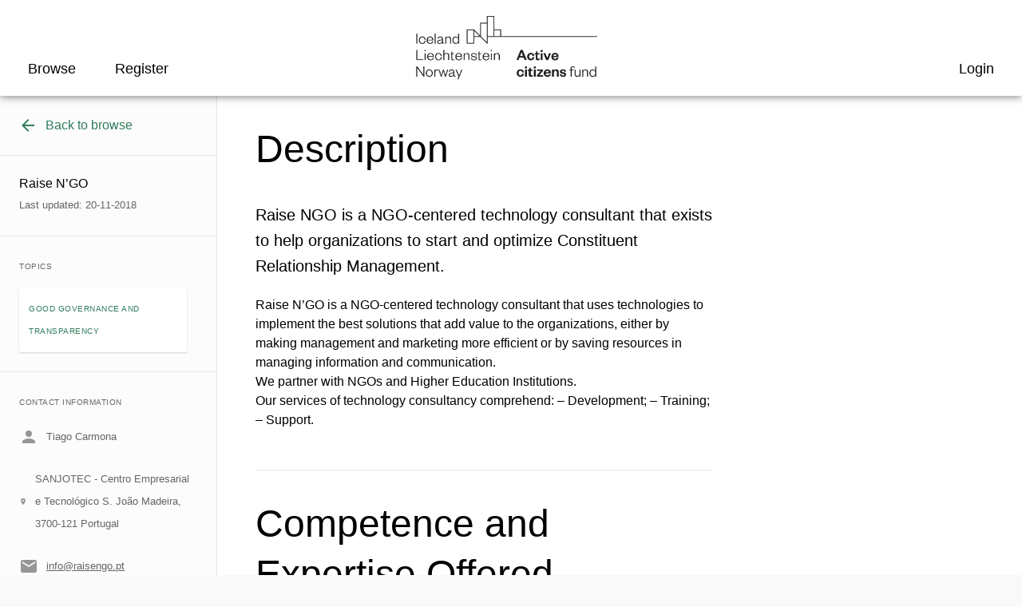

--- FILE ---
content_type: text/html; charset=UTF-8
request_url: https://activecitizensfund.no/partner/raise-ngo/
body_size: 13398
content:
	<!DOCTYPE html>
	<html lang="en-GB" prefix="og: http://ogp.me/ns#">
<head>
	<meta charset="UTF-8"/>
	<meta http-equiv="x-ua-compatible" content="ie=edge"/>
	<meta name="viewport" content="width=device-width, initial-scale=1"/>
	<meta name='robots' content='index, follow, max-image-preview:large, max-snippet:-1, max-video-preview:-1' />
	<style>img:is([sizes="auto" i], [sizes^="auto," i]) { contain-intrinsic-size: 3000px 1500px }</style>
	<!-- DSS SEO START-->
<meta name="description" content="Active Citizens Fund" />
<meta itemprop="name" content="NGO Norway">
<meta itemprop="description" content="Active Citizens Fund">
<meta itemprop="image" content="https://nettsteder.regjeringen.no/content/themes/nettsteder-mal/img/regjeringen_opengraph_image200x200.png">
<meta property="og:title" content="NGO Norway" />
<meta property="og:description" content="Active Citizens Fund" />
<meta property="og:url" content="https://activecitizensfund.no/" />
<meta property="og:site_name" content="NGO Norway" />
<meta property="og:image" content="https://nettsteder.regjeringen.no/content/themes/nettsteder-mal/img/regjeringen_opengraph_image200x200.png" />
<meta property="og:image:width" content="200" />
<meta property="og:image:height" content="200" />
<meta name="twitter:title" content="NGO Norway">
<meta name="twitter:description" content="Active Citizens Fund">
<meta name="twitter:image:src" content="https://nettsteder.regjeringen.no/content/themes/nettsteder-mal/img/regjeringen_opengraph_image200x200.png">
<meta name="twitter:image:width" content="200" />
<meta name="twitter:image:height" content="200" />
<!-- DSS SEO END-->

	<!-- This site is optimized with the Yoast SEO plugin v26.5 - https://yoast.com/wordpress/plugins/seo/ -->
	<title>Raise N&#039;GO - NGO Norway</title>
	<link rel="canonical" href="https://activecitizensfund.no/partner/raise-ngo/" />
	<meta property="og:locale" content="en_GB" />
	<meta property="og:type" content="article" />
	<meta property="og:title" content="Raise N&#039;GO - NGO Norway" />
	<meta property="og:url" content="https://activecitizensfund.no/partner/raise-ngo/" />
	<meta property="og:site_name" content="NGO Norway" />
	<meta property="article:publisher" content="https://www.facebook.com/activecitizensfund" />
	<meta name="twitter:card" content="summary_large_image" />
	<script type="application/ld+json" class="yoast-schema-graph">{"@context":"https://schema.org","@graph":[{"@type":"WebPage","@id":"https://activecitizensfund.no/partner/raise-ngo/","url":"https://activecitizensfund.no/partner/raise-ngo/","name":"Raise N'GO - NGO Norway","isPartOf":{"@id":"https://activecitizensfund.no/#website"},"datePublished":"2018-11-20T10:13:36+00:00","breadcrumb":{"@id":"https://activecitizensfund.no/partner/raise-ngo/#breadcrumb"},"inLanguage":"en-GB","potentialAction":[{"@type":"ReadAction","target":["https://activecitizensfund.no/partner/raise-ngo/"]}]},{"@type":"BreadcrumbList","@id":"https://activecitizensfund.no/partner/raise-ngo/#breadcrumb","itemListElement":[{"@type":"ListItem","position":1,"name":"Home","item":"https://activecitizensfund.no/"},{"@type":"ListItem","position":2,"name":"Partners","item":"https://activecitizensfund.no/partners/"},{"@type":"ListItem","position":3,"name":"Raise N&#8217;GO"}]},{"@type":"WebSite","@id":"https://activecitizensfund.no/#website","url":"https://activecitizensfund.no/","name":"NGO Norway","description":"Active Citizens Fund","publisher":{"@id":"https://activecitizensfund.no/#organization"},"potentialAction":[{"@type":"SearchAction","target":{"@type":"EntryPoint","urlTemplate":"https://activecitizensfund.no/?s={search_term_string}"},"query-input":{"@type":"PropertyValueSpecification","valueRequired":true,"valueName":"search_term_string"}}],"inLanguage":"en-GB"},{"@type":"Organization","@id":"https://activecitizensfund.no/#organization","name":"Active Citizens Fund","url":"https://activecitizensfund.no/","logo":{"@type":"ImageObject","inLanguage":"en-GB","@id":"https://activecitizensfund.no/#/schema/logo/image/","url":"https://files.nettsteder.regjeringen.no/wpuploads01/sites/317/2021/10/cropped-Active-citizens-fund@2x.png","contentUrl":"https://files.nettsteder.regjeringen.no/wpuploads01/sites/317/2021/10/cropped-Active-citizens-fund@2x.png","width":1672,"height":587,"caption":"Active Citizens Fund"},"image":{"@id":"https://activecitizensfund.no/#/schema/logo/image/"},"sameAs":["https://www.facebook.com/activecitizensfund"]}]}</script>
	<!-- / Yoast SEO plugin. -->


<link rel='dns-prefetch' href='//activecitizensfund.no' />
<link rel='dns-prefetch' href='//plausible.io' />
<link rel='dns-prefetch' href='//nettsteder.regjeringen.no' />
<link rel="alternate" type="application/rss+xml" title="NGO Norway &raquo; Feed" href="https://activecitizensfund.no/feed/" />
<link rel="alternate" type="application/rss+xml" title="NGO Norway &raquo; Comments Feed" href="https://activecitizensfund.no/comments/feed/" />
<script type="text/javascript">
/* <![CDATA[ */
window._wpemojiSettings = {"baseUrl":"https:\/\/s.w.org\/images\/core\/emoji\/16.0.1\/72x72\/","ext":".png","svgUrl":"https:\/\/s.w.org\/images\/core\/emoji\/16.0.1\/svg\/","svgExt":".svg","source":{"concatemoji":"https:\/\/activecitizensfund.no\/wp-includes\/js\/wp-emoji-release.min.js?ver=6.8.3"}};
/*! This file is auto-generated */
!function(s,n){var o,i,e;function c(e){try{var t={supportTests:e,timestamp:(new Date).valueOf()};sessionStorage.setItem(o,JSON.stringify(t))}catch(e){}}function p(e,t,n){e.clearRect(0,0,e.canvas.width,e.canvas.height),e.fillText(t,0,0);var t=new Uint32Array(e.getImageData(0,0,e.canvas.width,e.canvas.height).data),a=(e.clearRect(0,0,e.canvas.width,e.canvas.height),e.fillText(n,0,0),new Uint32Array(e.getImageData(0,0,e.canvas.width,e.canvas.height).data));return t.every(function(e,t){return e===a[t]})}function u(e,t){e.clearRect(0,0,e.canvas.width,e.canvas.height),e.fillText(t,0,0);for(var n=e.getImageData(16,16,1,1),a=0;a<n.data.length;a++)if(0!==n.data[a])return!1;return!0}function f(e,t,n,a){switch(t){case"flag":return n(e,"\ud83c\udff3\ufe0f\u200d\u26a7\ufe0f","\ud83c\udff3\ufe0f\u200b\u26a7\ufe0f")?!1:!n(e,"\ud83c\udde8\ud83c\uddf6","\ud83c\udde8\u200b\ud83c\uddf6")&&!n(e,"\ud83c\udff4\udb40\udc67\udb40\udc62\udb40\udc65\udb40\udc6e\udb40\udc67\udb40\udc7f","\ud83c\udff4\u200b\udb40\udc67\u200b\udb40\udc62\u200b\udb40\udc65\u200b\udb40\udc6e\u200b\udb40\udc67\u200b\udb40\udc7f");case"emoji":return!a(e,"\ud83e\udedf")}return!1}function g(e,t,n,a){var r="undefined"!=typeof WorkerGlobalScope&&self instanceof WorkerGlobalScope?new OffscreenCanvas(300,150):s.createElement("canvas"),o=r.getContext("2d",{willReadFrequently:!0}),i=(o.textBaseline="top",o.font="600 32px Arial",{});return e.forEach(function(e){i[e]=t(o,e,n,a)}),i}function t(e){var t=s.createElement("script");t.src=e,t.defer=!0,s.head.appendChild(t)}"undefined"!=typeof Promise&&(o="wpEmojiSettingsSupports",i=["flag","emoji"],n.supports={everything:!0,everythingExceptFlag:!0},e=new Promise(function(e){s.addEventListener("DOMContentLoaded",e,{once:!0})}),new Promise(function(t){var n=function(){try{var e=JSON.parse(sessionStorage.getItem(o));if("object"==typeof e&&"number"==typeof e.timestamp&&(new Date).valueOf()<e.timestamp+604800&&"object"==typeof e.supportTests)return e.supportTests}catch(e){}return null}();if(!n){if("undefined"!=typeof Worker&&"undefined"!=typeof OffscreenCanvas&&"undefined"!=typeof URL&&URL.createObjectURL&&"undefined"!=typeof Blob)try{var e="postMessage("+g.toString()+"("+[JSON.stringify(i),f.toString(),p.toString(),u.toString()].join(",")+"));",a=new Blob([e],{type:"text/javascript"}),r=new Worker(URL.createObjectURL(a),{name:"wpTestEmojiSupports"});return void(r.onmessage=function(e){c(n=e.data),r.terminate(),t(n)})}catch(e){}c(n=g(i,f,p,u))}t(n)}).then(function(e){for(var t in e)n.supports[t]=e[t],n.supports.everything=n.supports.everything&&n.supports[t],"flag"!==t&&(n.supports.everythingExceptFlag=n.supports.everythingExceptFlag&&n.supports[t]);n.supports.everythingExceptFlag=n.supports.everythingExceptFlag&&!n.supports.flag,n.DOMReady=!1,n.readyCallback=function(){n.DOMReady=!0}}).then(function(){return e}).then(function(){var e;n.supports.everything||(n.readyCallback(),(e=n.source||{}).concatemoji?t(e.concatemoji):e.wpemoji&&e.twemoji&&(t(e.twemoji),t(e.wpemoji)))}))}((window,document),window._wpemojiSettings);
/* ]]> */
</script>
<style>:root{--dss-font-family:Open Sans;--dss-font-family-fw:400;--dss-font-family-heading:Open Sans;--dss-font-family-heading-fw:600;}</style>
<style id='wp-emoji-styles-inline-css' type='text/css'>

	img.wp-smiley, img.emoji {
		display: inline !important;
		border: none !important;
		box-shadow: none !important;
		height: 1em !important;
		width: 1em !important;
		margin: 0 0.07em !important;
		vertical-align: -0.1em !important;
		background: none !important;
		padding: 0 !important;
	}
</style>
<link rel='stylesheet' id='wp-block-library-css' href='https://activecitizensfund.no/wp-includes/css/dist/block-library/style.min.css?ver=6.8.3' type='text/css' media='all' />
<style id='classic-theme-styles-inline-css' type='text/css'>
/*! This file is auto-generated */
.wp-block-button__link{color:#fff;background-color:#32373c;border-radius:9999px;box-shadow:none;text-decoration:none;padding:calc(.667em + 2px) calc(1.333em + 2px);font-size:1.125em}.wp-block-file__button{background:#32373c;color:#fff;text-decoration:none}
</style>
<style id='global-styles-inline-css' type='text/css'>
:root{--wp--preset--aspect-ratio--square: 1;--wp--preset--aspect-ratio--4-3: 4/3;--wp--preset--aspect-ratio--3-4: 3/4;--wp--preset--aspect-ratio--3-2: 3/2;--wp--preset--aspect-ratio--2-3: 2/3;--wp--preset--aspect-ratio--16-9: 16/9;--wp--preset--aspect-ratio--9-16: 9/16;--wp--preset--color--black: #000000;--wp--preset--color--cyan-bluish-gray: #abb8c3;--wp--preset--color--white: #ffffff;--wp--preset--color--pale-pink: #f78da7;--wp--preset--color--vivid-red: #cf2e2e;--wp--preset--color--luminous-vivid-orange: #ff6900;--wp--preset--color--luminous-vivid-amber: #fcb900;--wp--preset--color--light-green-cyan: #7bdcb5;--wp--preset--color--vivid-green-cyan: #00d084;--wp--preset--color--pale-cyan-blue: #8ed1fc;--wp--preset--color--vivid-cyan-blue: #0693e3;--wp--preset--color--vivid-purple: #9b51e0;--wp--preset--gradient--vivid-cyan-blue-to-vivid-purple: linear-gradient(135deg,rgba(6,147,227,1) 0%,rgb(155,81,224) 100%);--wp--preset--gradient--light-green-cyan-to-vivid-green-cyan: linear-gradient(135deg,rgb(122,220,180) 0%,rgb(0,208,130) 100%);--wp--preset--gradient--luminous-vivid-amber-to-luminous-vivid-orange: linear-gradient(135deg,rgba(252,185,0,1) 0%,rgba(255,105,0,1) 100%);--wp--preset--gradient--luminous-vivid-orange-to-vivid-red: linear-gradient(135deg,rgba(255,105,0,1) 0%,rgb(207,46,46) 100%);--wp--preset--gradient--very-light-gray-to-cyan-bluish-gray: linear-gradient(135deg,rgb(238,238,238) 0%,rgb(169,184,195) 100%);--wp--preset--gradient--cool-to-warm-spectrum: linear-gradient(135deg,rgb(74,234,220) 0%,rgb(151,120,209) 20%,rgb(207,42,186) 40%,rgb(238,44,130) 60%,rgb(251,105,98) 80%,rgb(254,248,76) 100%);--wp--preset--gradient--blush-light-purple: linear-gradient(135deg,rgb(255,206,236) 0%,rgb(152,150,240) 100%);--wp--preset--gradient--blush-bordeaux: linear-gradient(135deg,rgb(254,205,165) 0%,rgb(254,45,45) 50%,rgb(107,0,62) 100%);--wp--preset--gradient--luminous-dusk: linear-gradient(135deg,rgb(255,203,112) 0%,rgb(199,81,192) 50%,rgb(65,88,208) 100%);--wp--preset--gradient--pale-ocean: linear-gradient(135deg,rgb(255,245,203) 0%,rgb(182,227,212) 50%,rgb(51,167,181) 100%);--wp--preset--gradient--electric-grass: linear-gradient(135deg,rgb(202,248,128) 0%,rgb(113,206,126) 100%);--wp--preset--gradient--midnight: linear-gradient(135deg,rgb(2,3,129) 0%,rgb(40,116,252) 100%);--wp--preset--font-size--small: 13px;--wp--preset--font-size--medium: 20px;--wp--preset--font-size--large: 36px;--wp--preset--font-size--x-large: 42px;--wp--preset--spacing--20: 0.44rem;--wp--preset--spacing--30: 0.67rem;--wp--preset--spacing--40: 1rem;--wp--preset--spacing--50: 1.5rem;--wp--preset--spacing--60: 2.25rem;--wp--preset--spacing--70: 3.38rem;--wp--preset--spacing--80: 5.06rem;--wp--preset--shadow--natural: 6px 6px 9px rgba(0, 0, 0, 0.2);--wp--preset--shadow--deep: 12px 12px 50px rgba(0, 0, 0, 0.4);--wp--preset--shadow--sharp: 6px 6px 0px rgba(0, 0, 0, 0.2);--wp--preset--shadow--outlined: 6px 6px 0px -3px rgba(255, 255, 255, 1), 6px 6px rgba(0, 0, 0, 1);--wp--preset--shadow--crisp: 6px 6px 0px rgba(0, 0, 0, 1);}:where(.is-layout-flex){gap: 0.5em;}:where(.is-layout-grid){gap: 0.5em;}body .is-layout-flex{display: flex;}.is-layout-flex{flex-wrap: wrap;align-items: center;}.is-layout-flex > :is(*, div){margin: 0;}body .is-layout-grid{display: grid;}.is-layout-grid > :is(*, div){margin: 0;}:where(.wp-block-columns.is-layout-flex){gap: 2em;}:where(.wp-block-columns.is-layout-grid){gap: 2em;}:where(.wp-block-post-template.is-layout-flex){gap: 1.25em;}:where(.wp-block-post-template.is-layout-grid){gap: 1.25em;}.has-black-color{color: var(--wp--preset--color--black) !important;}.has-cyan-bluish-gray-color{color: var(--wp--preset--color--cyan-bluish-gray) !important;}.has-white-color{color: var(--wp--preset--color--white) !important;}.has-pale-pink-color{color: var(--wp--preset--color--pale-pink) !important;}.has-vivid-red-color{color: var(--wp--preset--color--vivid-red) !important;}.has-luminous-vivid-orange-color{color: var(--wp--preset--color--luminous-vivid-orange) !important;}.has-luminous-vivid-amber-color{color: var(--wp--preset--color--luminous-vivid-amber) !important;}.has-light-green-cyan-color{color: var(--wp--preset--color--light-green-cyan) !important;}.has-vivid-green-cyan-color{color: var(--wp--preset--color--vivid-green-cyan) !important;}.has-pale-cyan-blue-color{color: var(--wp--preset--color--pale-cyan-blue) !important;}.has-vivid-cyan-blue-color{color: var(--wp--preset--color--vivid-cyan-blue) !important;}.has-vivid-purple-color{color: var(--wp--preset--color--vivid-purple) !important;}.has-black-background-color{background-color: var(--wp--preset--color--black) !important;}.has-cyan-bluish-gray-background-color{background-color: var(--wp--preset--color--cyan-bluish-gray) !important;}.has-white-background-color{background-color: var(--wp--preset--color--white) !important;}.has-pale-pink-background-color{background-color: var(--wp--preset--color--pale-pink) !important;}.has-vivid-red-background-color{background-color: var(--wp--preset--color--vivid-red) !important;}.has-luminous-vivid-orange-background-color{background-color: var(--wp--preset--color--luminous-vivid-orange) !important;}.has-luminous-vivid-amber-background-color{background-color: var(--wp--preset--color--luminous-vivid-amber) !important;}.has-light-green-cyan-background-color{background-color: var(--wp--preset--color--light-green-cyan) !important;}.has-vivid-green-cyan-background-color{background-color: var(--wp--preset--color--vivid-green-cyan) !important;}.has-pale-cyan-blue-background-color{background-color: var(--wp--preset--color--pale-cyan-blue) !important;}.has-vivid-cyan-blue-background-color{background-color: var(--wp--preset--color--vivid-cyan-blue) !important;}.has-vivid-purple-background-color{background-color: var(--wp--preset--color--vivid-purple) !important;}.has-black-border-color{border-color: var(--wp--preset--color--black) !important;}.has-cyan-bluish-gray-border-color{border-color: var(--wp--preset--color--cyan-bluish-gray) !important;}.has-white-border-color{border-color: var(--wp--preset--color--white) !important;}.has-pale-pink-border-color{border-color: var(--wp--preset--color--pale-pink) !important;}.has-vivid-red-border-color{border-color: var(--wp--preset--color--vivid-red) !important;}.has-luminous-vivid-orange-border-color{border-color: var(--wp--preset--color--luminous-vivid-orange) !important;}.has-luminous-vivid-amber-border-color{border-color: var(--wp--preset--color--luminous-vivid-amber) !important;}.has-light-green-cyan-border-color{border-color: var(--wp--preset--color--light-green-cyan) !important;}.has-vivid-green-cyan-border-color{border-color: var(--wp--preset--color--vivid-green-cyan) !important;}.has-pale-cyan-blue-border-color{border-color: var(--wp--preset--color--pale-cyan-blue) !important;}.has-vivid-cyan-blue-border-color{border-color: var(--wp--preset--color--vivid-cyan-blue) !important;}.has-vivid-purple-border-color{border-color: var(--wp--preset--color--vivid-purple) !important;}.has-vivid-cyan-blue-to-vivid-purple-gradient-background{background: var(--wp--preset--gradient--vivid-cyan-blue-to-vivid-purple) !important;}.has-light-green-cyan-to-vivid-green-cyan-gradient-background{background: var(--wp--preset--gradient--light-green-cyan-to-vivid-green-cyan) !important;}.has-luminous-vivid-amber-to-luminous-vivid-orange-gradient-background{background: var(--wp--preset--gradient--luminous-vivid-amber-to-luminous-vivid-orange) !important;}.has-luminous-vivid-orange-to-vivid-red-gradient-background{background: var(--wp--preset--gradient--luminous-vivid-orange-to-vivid-red) !important;}.has-very-light-gray-to-cyan-bluish-gray-gradient-background{background: var(--wp--preset--gradient--very-light-gray-to-cyan-bluish-gray) !important;}.has-cool-to-warm-spectrum-gradient-background{background: var(--wp--preset--gradient--cool-to-warm-spectrum) !important;}.has-blush-light-purple-gradient-background{background: var(--wp--preset--gradient--blush-light-purple) !important;}.has-blush-bordeaux-gradient-background{background: var(--wp--preset--gradient--blush-bordeaux) !important;}.has-luminous-dusk-gradient-background{background: var(--wp--preset--gradient--luminous-dusk) !important;}.has-pale-ocean-gradient-background{background: var(--wp--preset--gradient--pale-ocean) !important;}.has-electric-grass-gradient-background{background: var(--wp--preset--gradient--electric-grass) !important;}.has-midnight-gradient-background{background: var(--wp--preset--gradient--midnight) !important;}.has-small-font-size{font-size: var(--wp--preset--font-size--small) !important;}.has-medium-font-size{font-size: var(--wp--preset--font-size--medium) !important;}.has-large-font-size{font-size: var(--wp--preset--font-size--large) !important;}.has-x-large-font-size{font-size: var(--wp--preset--font-size--x-large) !important;}
:where(.wp-block-post-template.is-layout-flex){gap: 1.25em;}:where(.wp-block-post-template.is-layout-grid){gap: 1.25em;}
:where(.wp-block-columns.is-layout-flex){gap: 2em;}:where(.wp-block-columns.is-layout-grid){gap: 2em;}
:root :where(.wp-block-pullquote){font-size: 1.5em;line-height: 1.6;}
</style>
<link rel='stylesheet' id='hogan-core-css' href='https://activecitizensfund.no/content/plugins/hogan-core/assets/css/hogan-core.css?ver=1.4.3' type='text/css' media='all' />
<style id='hogan-core-inline-css' type='text/css'>
.hogan-module-inner { max-width: 1360px; }
</style>
<link rel='stylesheet' id='dss-main-font-css' href='https://nettsteder.regjeringen.no/content/themes/nettsteder-mal/inc/fonts/assets/open-sans.css?ver=1.0.0' type='text/css' media='all' />
<link rel='stylesheet' id='dss-main-css-css' href='https://nettsteder.regjeringen.no/content/themes/nettsteder-mal-fleksibel/dist/css/main.css?ver=1.10.1' type='text/css' media='all' />
<link rel='stylesheet' id='dss-print-css-css' href='https://nettsteder.regjeringen.no/content/themes/nettsteder-mal-fleksibel/dist/css/print.css?ver=1.10.1' type='text/css' media='print' />
<link rel='stylesheet' id='dpdb-styles-css' href='https://activecitizensfund.no/content/plugins/dss-partner-db/dist/app.min.css?ver=1.0.30' type='text/css' media='all' />
<link rel='stylesheet' id='searchwp-forms-css' href='https://activecitizensfund.no/content/plugins/searchwp/assets/css/frontend/search-forms.min.css?ver=4.5.1' type='text/css' media='all' />
<style id='wp-dynamic-css-dynamic_style-inline-css' type='text/css'>
/****SIDETOPP START****/
body > header,
body > header .search-wrapper,
.language-picker-wrapper li {
	background-color: #ffffff;
}
body > header .site-branding .site-name,
.menu-label,
.search-label,
a.language-menu-item {
	color: #148065;
}
.menu-toggle span {
	background-color: #000000;
}
.menu-toggle:focus span,
.menu-toggle:hover span {
	background-color: #046bd7;
}
.menu-toggle span::before,
.menu-toggle span::after {
	border-bottom-color: #000000;
}
.menu-toggle:focus span:after,
.menu-toggle:focus span:before,
.menu-toggle:hover span:after,
.menu-toggle:hover span:before,
.search-close-btn:hover > span:after,
.search-close-btn:hover > span:before {
	border-bottom-color: #046bd7;
}
.search-icon svg .color-link {
	fill: #000000;
}
body > header .show-search:focus svg .color-link,
body > header .show-search:hover svg .color-link {
	fill: #046bd7;
}
.language-picker-wrapper.open a:hover {
	background-color: #1b7bc2;
}
/****SIDETOPP END****/

/****SEARCH FIELD START****/

body > header form.search-form input[type='search'] {
	background-color: white;
	border-color: black;
}

form.search-form input[type='submit'] {
	background-color: #000000;
}

.search-close-btn span:after,
.search-close-btn span:before {
	border-bottom-color: #000000;
}

/****SEARCH FIELD END****/

/****MENU START****/

.main-navigation a {
	color: #148065;
}
.main-navigation a:hover {
	color: #000000;
}
/****MENU END****/

/****BODY START****/
body,
.byline.author {
	color: #000000;
}
.text-wrap p a,
.wrap a,
.text-wrap p a:hover,
.list-items .list-item > a h2.entry-title,
.list-items .list-item > a h3.entry-title {
	color: #148065;
}
.text-wrap p a {
	border-bottom-color: #148065;
}
.text-wrap p a:hover {
	border-bottom-color: #000000;
}
.text-wrap p a.button {
	background-color: #148065;
	border-color: #148065;
}
.wrap a:hover,
.wrap a:active,
.text-wrap p a:hover,
.text-wrap p a.button:hover,
.pagination a,
#content .breadcrumbs-wrapper a:hover,
.list-items .list-item:hover h2.entry-title,
.list-items .list-item:hover h3.entry-title {
	color: #000000;
}
.text-wrap p a.button:hover {
	border-color: #000000;
}
.outer-content-wrap {
	background-color: #f9f9f9;
}
.inner-content-wrap {
	background-color: #ffffff;
}
.module-bg {
	background-color: #f0f0f0;
}
/****BODY END****/

/****Expandable List START**/

.hogan-module-expandable_list .hogan-expandable-list-item > a,
.hogan-module-expandable_list .hogan-expandable-list-item > a span:before {
	color: #046BD7;
}
.hogan-module-expandable_list .hogan-expandable-list-item > a span:before,
.hogan-module-expandable_list .hogan-expandable-list-item > a span:after {
	background-color: #046BD7;
}
.hogan-module-expandable_list .hogan-expandable-list-item > a span {
	border-color: #046BD7;
}
.hogan-module-expandable_list .text-wrap p a:not('.button') {
	border-bottom-color: #046BD7;
}
/* hover */
.hogan-module-expandable_list .hogan-expandable-list-item:hover > a {
	color: #046BD7;
}
.hogan-module-expandable_list .hogan-expandable-list-item:hover > a span:before,
.hogan-module-expandable_list .hogan-expandable-list-item:hover > a span:after {
	background-color: #046BD7;
}
.hogan-module-expandable_list .hogan-expandable-list-item:hover > a span {
	border-color: #046BD7;
}
.hogan-module-expandable_list .text-wrap p a:not('.button'):hover {
	border-bottom-color: #046BD7;
}

/****Expandable List END**/

/****BANNER START****/

.hogan-module-banner .button,
.hogan-module-dss_video_banner .button {
	border-width: 2px;
	border-radius: 0;
}

/** none **/
/*
.hogan-module-banner .hogan-banner-dim-image:after {
	background-color: #ffffff;
}
*/
.hogan-banner-layout-columns.hogan-banner-theme-none .hogan-banner-content,
.hogan-banner-layout-columns.hogan-banner-theme-none .button,
.hogan-module-dss_video_banner.dss-hogan-video-banner-theme-none
	.dss-hogan-video-banner-content-inner
	.button,
.hogan-module-dss_video_banner.dss-hogan-video-banner-theme-none
	.dss-hogan-video-banner-content-inner,
.hogan-module-banner.hogan-banner-theme-none-transparent .hogan-banner-content,
.hogan-module-banner.hogan-banner-theme-none-transparent .button {
	color: #000000;
}

.hogan-banner-layout-columns.hogan-banner-theme-none .button,
.hogan-module-banner.hogan-banner-theme-none-transparent .button,
.hogan-module-dss_video_banner.dss-hogan-video-banner-theme-none .button {
	border-color: #000000;
}

.hogan-banner-layout-columns.hogan-banner-theme-none .button:hover,
.hogan-module-banner.hogan-banner-theme-none-transparent .button:hover,
.hogan-module-dss_video_banner.dss-hogan-video-banner-theme-none .button:hover {
	background-color: #000000;
	color: #ffffff;
}

/** light **/

.hogan-banner-layout-columns.hogan-banner-theme-light .hogan-banner,
.hogan-banner-layout-columns.hogan-banner-theme-light .hogan-banner-content,
.dss-hogan-video-banner-theme-light .dss-hogan-video-banner-dim-image:after {
	background-color: #fcfcfc;
}

.hogan-banner-layout-columns.hogan-banner-theme-light .hogan-banner-content,
.hogan-module-dss_video_banner.dss-hogan-video-banner-theme-light
	.dss-hogan-video-banner-content-inner {
	color: #148065;
}

.hogan-banner-layout-columns.hogan-banner-theme-light .button,
.hogan-module-dss_video_banner.dss-hogan-video-banner-theme-light
	.dss-hogan-video-banner-content-inner
	.button {
	color: #148065;
	background-color: #fcfcfc;
	border-color: #148065;
}

.hogan-banner-layout-columns.hogan-banner-theme-light .button:hover,
.hogan-module-dss_video_banner.dss-hogan-video-banner-theme-light
	.dss-hogan-video-banner-content-inner
	.button:hover {
	color: #fcfcfc;
	background-color: #148065;
}

/** dark **/
.hogan-banner-layout-columns.hogan-banner-theme-dark .hogan-banner,
.hogan-banner-layout-columns.hogan-banner-theme-dark .hogan-banner-content,
.dss-hogan-video-banner-theme-dark .dss-hogan-video-banner-dim-image:after {
	background-color: #148065;
}

.hogan-banner-layout-columns.hogan-banner-theme-dark .hogan-banner-content,
.hogan-module-dss_video_banner.dss-hogan-video-banner-theme-dark
	.dss-hogan-video-banner-content-inner {
	color: #fcfcfc;
}

.hogan-banner-layout-columns.hogan-banner-theme-dark .button,
.hogan-module-dss_video_banner.dss-hogan-video-banner-theme-dark
	.dss-hogan-video-banner-content-inner
	.button {
	color: #fcfcfc;
	background-color: #148065;
	border-color: #fcfcfc;
}

.hogan-banner-layout-columns.hogan-banner-theme-dark .button:hover,
.hogan-module-dss_video_banner.dss-hogan-video-banner-theme-dark
	.dss-hogan-video-banner-content-inner
	.button:hover {
	color: #148065;
	background-color: #fcfcfc;
}
/****BANNER END****/

/****FORM START****/
form .wpcf7-mail-sent-ok,
body.single-dss-wp-event .js-dss-async-response-success,
form.mailpoet_form .mailpoet_validate_success,
.ninja-forms-form-wrap .nf-response-msg {
	color: #0cad00;
}
form .wpcf7-not-valid-tip,
form .wpcf7-validation-errors,
form.mailpoet_form .mailpoet_validate_error,
form.mailpoet_form .parsley-custom-error-message,
.module-was-this-helpful .dekode-wth-error-message,
.nf-form-wrap .nf-error-msg,
.nf-form-wrap .ninja-forms-req-symbol {
	color: #ff0000;
}
form input.wpcf7-not-valid,
form textarea.wpcf7-not-valid {
	border-color: #ff0000;
}
/****FORM END****/

/****FOOTER START****/
body > footer.content-info {
	color: #ffffff;
	background-color: #148065;
}
body > footer.content-info a {
	color: #ffffff;
}
body > footer.content-info a:hover {
	color: #ffffff;
}
/****FOOTER END****/

/****FONTS START****/
h1,
h2,
h3,
h4 {
	font-family: var(--dss-font-family-heading);
	font-weight: var(--dss-font-family-heading-fw);
	line-height: 1.2em;
}

body {
	font-family: var(--dss-font-family);
	font-weight: var(--dss-font-family-fw);
	line-height: 1.75em;
}

p {
	margin-bottom: 1.3125rem;
}

strong,
b,
.strong,
strong em,
b em,
.strong em {
	font-weight: 600;
}

em,
i,
.italic {
	font-weight: 400;
}

/**Menu fonts**/
.main-navigation a,
.main-navigation .menu,
.main-navigation .menu .heading {
	font-family: var(--dss-font-family);
	font-weight: var(--dss-font-family-fw);
}
/**Banner and video banner fonts**/
.hogan-module-banner .hogan-banner-content-inner,
.hogan-module-dss_video_banner .dss-hogan-video-banner-content-inner {
	font-family: var(--dss-font-family);
	font-weight: var(--dss-font-family-fw);
}
.hogan-module-banner .hogan-banner-content-inner .hogan-tagline,
.hogan-module-dss_video_banner
	.dss-hogan-video-banner-content-inner
	.hogan-tagline {
	font-family: var(--dss-font-family);
	font-weight: 600;
}
.hogan-module-banner .hogan-banner-content-inner .hogan-heading,
.hogan-module-dss_video_banner
	.dss-hogan-video-banner-content-inner
	.hogan-heading {
	font-family: var(--dss-font-family-heading);
	font-weight: var(--dss-font-family-heading-fw);
}
/*Form start*/
.module-form {
	background-color: #f9f9f9;
}
.module-form .page-header > h1,
.module-form h2,
.module-form h3 {
	font-family: var(--dss-font-family-heading);
	font-weight: var(--dss-font-family-heading-fw);
}
.module-form .text-wrap,
.module-form form input,
.module-form form textarea {
	font-family: var(--dss-font-family);
	font-weight: var(--dss-font-family-fw);
}
.module-form .text-wrap em,
.module-form .text-wrap i,
.module-form .italic {
	font-family: var(--dss-font-family);
	font-weight: var(--dss-font-family-fw);
}
.module-form .text-wrap strong,
.module-form .text-wrap b,
.module-form .strong {
	font-family: var(--dss-font-family);
	font-weight: 600;
}
/*Form end*/
body > footer.content-info h3 {
	font-family: var(--dss-font-family-heading);
	font-weight: var(--dss-font-family-heading-fw);
}
body > footer.content-info p {
	font-family: var(--dss-font-family);
	font-weight: var(--dss-font-family-fw);
}
/****FONTS END****/

</style>
<script type="text/javascript" src="https://activecitizensfund.no/wp-includes/js/jquery/jquery.min.js?ver=3.7.1" id="jquery-core-js"></script>
<script type="text/javascript" src="https://activecitizensfund.no/wp-includes/js/jquery/jquery-migrate.min.js?ver=3.4.1" id="jquery-migrate-js"></script>
<script type="text/javascript" id="file_uploads_nfpluginsettings-js-extra">
/* <![CDATA[ */
var params = {"clearLogRestUrl":"https:\/\/activecitizensfund.no\/wp-json\/nf-file-uploads\/debug-log\/delete-all","clearLogButtonId":"file_uploads_clear_debug_logger","downloadLogRestUrl":"https:\/\/activecitizensfund.no\/wp-json\/nf-file-uploads\/debug-log\/get-all","downloadLogButtonId":"file_uploads_download_debug_logger"};
/* ]]> */
</script>
<script type="text/javascript" src="https://activecitizensfund.no/content/plugins/ninja-forms-uploads/assets/js/nfpluginsettings.js?ver=3.3.22" id="file_uploads_nfpluginsettings-js"></script>
<script type="text/javascript" defer data-domain='activecitizensfund.no,alle.nettsteder.regjeringen.no' data-api='https://plausible.io/api/event' data-cfasync='false' src="https://plausible.io/js/plausible.outbound-links.js?ver=2.4.2" id="plausible-analytics-js"></script>
<script type="text/javascript" id="plausible-analytics-js-after">
/* <![CDATA[ */
window.plausible = window.plausible || function() { (window.plausible.q = window.plausible.q || []).push(arguments) }
/* ]]> */
</script>
<link rel="https://api.w.org/" href="https://activecitizensfund.no/wp-json/" /><link rel="alternate" title="JSON" type="application/json" href="https://activecitizensfund.no/wp-json/wp/v2/partners/9493" /><link rel="EditURI" type="application/rsd+xml" title="RSD" href="https://activecitizensfund.no/xmlrpc.php?rsd" />
<meta name="generator" content="WordPress 6.8.3" />
<link rel='shortlink' href='https://activecitizensfund.no/?p=9493' />
<link rel="alternate" title="oEmbed (JSON)" type="application/json+oembed" href="https://activecitizensfund.no/wp-json/oembed/1.0/embed?url=https%3A%2F%2Factivecitizensfund.no%2Fpartner%2Fraise-ngo%2F" />
<link rel="alternate" title="oEmbed (XML)" type="text/xml+oembed" href="https://activecitizensfund.no/wp-json/oembed/1.0/embed?url=https%3A%2F%2Factivecitizensfund.no%2Fpartner%2Fraise-ngo%2F&#038;format=xml" />
<link rel="icon" href="https://nettsteder.regjeringen.no/content/themes/nettsteder-mal-fleksibel/site-icons/site-icon-32.png" sizes="32x32" />
<link rel="icon" href="https://nettsteder.regjeringen.no/content/themes/nettsteder-mal-fleksibel/site-icons/site-icon-192.png" sizes="192x192" />
<link rel="apple-touch-icon" href="https://nettsteder.regjeringen.no/content/themes/nettsteder-mal-fleksibel/site-icons/site-icon-512.png" />
<meta name="msapplication-TileImage" content="https://nettsteder.regjeringen.no/content/themes/nettsteder-mal-fleksibel/site-icons/site-icon-512.png" />
		<style type="text/css" id="wp-custom-css">
			/*.hogan-tagline {
	font-size: 20pt;
	color: #ffffff;
	font-weight: 200;}
*/
/*footer img {height:40px; width:auto;} */
footer a {text-decoration:underline;}
footer a:hover {font-weight:bolder !important;}
body>footer.content-info {padding-top: 4.200rem}
.hogan-content-grid-item  {color: #393b41 !important; }
#module-0 h2 {font-size:40px }


.hogan-button {
	vertical-align:baseline;
display: inline-block;
padding: 10px 20px;
border: 2px solid #046bd7;
    border-top-color: rgb(4, 107, 215);
    border-right-color: rgb(4, 107, 215);
    border-bottom-color: rgb(4, 107, 215);
    border-bottom-style: solid;
    border-bottom-width: 2px;
    border-left-color: rgb(4, 107, 215);
border-radius: 5px; 
	background-color: #148065;
}

@media (max-width: 767px) {
.hogan-module-banner.hogan-banner-theme-light-transparent .button, .hogan-module-banner.hogan-banner-theme-none-transparent .button, .hogan-module-banner.hogan-banner-theme-none .button {
		border-color: #148065;
	}
}

/* Hoverfarge på button */
.hogan-banner-cta .hogan-button:hover{
	background-color: #fff !important;
    color: #148065 !important;
}

/* Standardfarge på button */
.hogan-banner-cta .hogan-button {
	background-color:#148065;
color: #fff !important;
}

/* Farge på cta i "Dark"-tema i banner */
.hogan-banner-layout-columns.hogan-banner-theme-dark .button {
	background-color:#148065;
}

/* Hoverfarge på cta i "Dark"-tema i banner */
.hogan-banner-layout-columns.hogan-banner-theme-dark .button:hover { 
 color:#148065 !important;
}

/* Farge på cta i "Light"-tema i banner */
.hogan-banner-layout-columns.hogan-banner-theme-light .button {color:#fff;}

/* Hoverfarge på cta i "Light"-tema i banner */
.hogan-banner-layout-columns.hogan-banner-theme-light .button:hover, form button:hover, form input[type="button"]:hover, form input[type="submit"]:hover {
	background-color:#fff;
	color:#148065; }

/* Farge på button i løpende tekst */
.text-wrap .button, form input[type="button"]   {
    background-color:#148065;
    border-color:#148065;}



/* Linkfarge på kort */
.hogan-module-simple_posts a {
	color: #148065 !important;
}

/* Hoverlinkfarge på kort */
.hogan-module-simple_posts a:hover {
	color: #000 !important;
}

/* Fjerne text shadow */
.hogan-banner-theme-light-transparent.hogan-banner-layout-full .hogan-banner-content-inner
{
	text-shadow:none;
}

/* Linktekst i expandable list */
.hogan-expandable-list-item  .list-items .list-item, .list-items .list-item > a {
		color: #148065 !important;
	
}
/* Sirkel-ikoner i expandable list */
.hogan-module-expandable_list .hogan-expandable-list-item > a span {
	border-color:#148065;
}


/* Kryss-ikoner i expandable list */
.hogan-module-expandable_list .hogan-expandable-list-item > a span::after, .hogan-module-expandable_list .hogan-expandable-list-item > a span::before {

background-color: #148065;
}

		</style>
		</head>
<body class="wp-singular partner-template-default single single-partner postid-9493 wp-custom-logo wp-theme-nettsteder-mal wp-child-theme-nettsteder-mal-fleksibel dss-partner-db">

<a class="skip-link screen-reader-text" href="#content">
	Skip to content</a>
<header id="masthead" class="site-header">
	<div class="header-content-wrapper">
		<div class="container header-content">
			<div class="top-left">
				<ul>
					<li class="browse">
						<a href="https://activecitizensfund.no/partners/" aria-label="Browse Partners">
							Browse						</a>
					</li>
											<li class="register">
							<a href="https://activecitizensfund.no/register/" aria-label="Register as a Partner">
								Register							</a>
						</li>
									</ul>
			</div>
			<div class="site-branding">
				<div class="site-name screen-reader-text">NGO Norway</div><a href="https://activecitizensfund.no/" class="custom-logo-link" rel="home"><img width="1672" height="587" src="https://files.nettsteder.regjeringen.no/wpuploads01/blogs.dir/317/files/2018/10/cropped-Active-citizens-fund@2x.png" class="custom-logo" alt="NGO Norway" decoding="async" fetchpriority="high" srcset="https://files.nettsteder.regjeringen.no/wpuploads01/blogs.dir/317/files/2018/10/cropped-Active-citizens-fund@2x.png 1672w, https://files.nettsteder.regjeringen.no/wpuploads01/blogs.dir/317/files/2018/10/cropped-Active-citizens-fund@2x-300x105.png 300w, https://files.nettsteder.regjeringen.no/wpuploads01/blogs.dir/317/files/2018/10/cropped-Active-citizens-fund@2x-768x270.png 768w, https://files.nettsteder.regjeringen.no/wpuploads01/blogs.dir/317/files/2018/10/cropped-Active-citizens-fund@2x-1024x360.png 1024w, https://files.nettsteder.regjeringen.no/wpuploads01/blogs.dir/317/files/2018/10/cropped-Active-citizens-fund@2x-1130x397.png 1130w, https://files.nettsteder.regjeringen.no/wpuploads01/blogs.dir/317/files/2018/10/cropped-Active-citizens-fund@2x-1500x527.png 1500w, https://files.nettsteder.regjeringen.no/wpuploads01/blogs.dir/317/files/2018/10/cropped-Active-citizens-fund@2x-400x140.png 400w, https://files.nettsteder.regjeringen.no/wpuploads01/blogs.dir/317/files/2018/10/cropped-Active-citizens-fund@2x-800x281.png 800w" sizes="(max-width: 1672px) 100vw, 1672px" /></a>			</div>

			<div class="top-right">
				<ul>
									<li>
						<a
							href="https://activecitizensfund.no/wp-login.php"
							aria-label="Log into the partner DB admin."
						>Login</a>
					</li>
								</ul>
			</div>
		</div>
	</div>
</header>
	<div class="outer-content-wrap" role="document">
				<div id="content" class="wrap inner-content-wrap">
						<div class="container">
								<main class="main">
					<section class="dsspdb-layout">
	<aside class="sidebar dsspdb-full-mobile-sidebar">
	<nav role="breadcrumb" class="dsspdb-sidebar-top-field">
		<a href="https://activecitizensfund.no/partners/">
			<svg xmlns="http://www.w3.org/2000/svg" viewBox="0 0 24 24"><path d="M20,11H7.83l5.59-5.59L12,4,4,12l8,8,1.41-1.41L7.83,13H20Z"/></svg>
			Back to browse		</a>
	</nav>
	<div class="dsspdb-sidebar-section">
		<h1 class="dsspdb-org-title">Raise N&#8217;GO</h1>
		<div></div>
		<div>
			Last updated: 20-11-2018		</div>
	</div>
	<div class="dsspdb-sidebar-section">
		<h5 class="dsspdb-sidebar-title">Topics</h5><ul class="dsspdb-topics"><li class="dsspdb-topic"><a href="https://activecitizensfund.no/partner-topic/good-governance-and-transparency/">Good governance and transparency</a></li></ul>	</div>
	<div class="dsspdb-sidebar-section">
		<h5 class="dsspdb-sidebar-title">Contact Information</h5><ul class="dsspdb-contact-info"><li><svg xmlns="http://www.w3.org/2000/svg" viewBox="0 0 24 24"><path d="M12,12A4,4,0,1,0,8,8,4,4,0,0,0,12,12Zm0,2c-2.67,0-8,1.34-8,4v2H20V18C20,15.34,14.67,14,12,14Z"/></svg>Tiago Carmona</li><li><svg xmlns="http://www.w3.org/2000/svg" viewBox="0 0 24 24"><path d="M12,2A7,7,0,0,0,5,9c0,5.25,7,13,7,13s7-7.75,7-13A7,7,0,0,0,12,2Zm0,9.5A2.5,2.5,0,1,1,14.5,9,2.5,2.5,0,0,1,12,11.5Z"/></svg><address>SANJOTEC - Centro Empresarial e Tecnológico
S. João Madeira, 3700-121
Portugal</address></li><li><svg xmlns="http://www.w3.org/2000/svg" viewBox="0 0 24 24"><path d="M20,4H4A2,2,0,0,0,2.01,6L2,18a2.006,2.006,0,0,0,2,2H20a2.006,2.006,0,0,0,2-2V6A2.006,2.006,0,0,0,20,4Zm0,4-8,5L4,8V6l8,5,8-5Z"/></svg><a class="dssdb-sidebar-link" href="mailto:info@raisengo.pt">info@raisengo.pt</a></li><li><svg xmlns="http://www.w3.org/2000/svg" viewBox="0 0 24 24"><path d="M6.62,10.79a15.149,15.149,0,0,0,6.59,6.59l2.2-2.2a.994.994,0,0,1,1.02-.24,11.407,11.407,0,0,0,3.57.57,1,1,0,0,1,1,1V20a1,1,0,0,1-1,1A17,17,0,0,1,3,4,1,1,0,0,1,4,3H7.5a1,1,0,0,1,1,1,11.36,11.36,0,0,0,.57,3.57,1,1,0,0,1-.25,1.02Z"/></svg><a href="tel:+351 256 001 985">+351 256 001 985</a></li><li><svg xmlns="http://www.w3.org/2000/svg" viewBox="0 0 20 20"><path d="M10.953,6.809c-.029-.055.285-.085.341-.085S11.131,7.1,10.953,6.809ZM9.16,4.249l.09-.026c.053.046-.06.079-.042.113a.322.322,0,0,1,.007.277c-.012.071-.087.04-.124.077-.044.055.215.063.218.071.009.028-.312.074-.253.142.08.113.687-.162.59-.147.188-.094.024-.1-.081-.158a1.281,1.281,0,0,0-.177-.567l.073-.085c-.172-.249-.3.3-.3.3ZM20,10A10,10,0,1,1,10,0,10,10,0,0,1,20,10ZM13.075,5.524c-.005-.122-.158-.237-.318-.026-.113.145-.092.366-.153.464-.087.146.473.283.473.145.021-.231.61-.053.725-.021.207.057.536-.188.176-.318-.3-.108-.452-.224-.478-.436,0,0,.157-.147.088-.138-.182.023-.512.655-.512.329ZM18.322,10a7.962,7.962,0,0,0-.3-2.193.51.51,0,0,0-.3-.315c-.213-.083-1.114.5-1.25.212-.089-.191-.27.122-.477.007-.1-.055-.378-.429-.5-.383-.257.093.4.8.573.9.168-.127.71-.388.827-.032.223.67-.614,1.4-1.042,1.791-.64.578-.52-.374-.956-.71-.229-.176-.227-.55-.458-.679a2.872,2.872,0,0,1-.573-.677l-.014.138c-.078.059-.245-.223-.263-.267,0,.246.4.638.533.834a7.207,7.207,0,0,0,.623,1.1c.148.148.715.762.863.748s.669-.382.759-.361c.537.127-1.263,2.671-1.434,2.986-.141.264.115.917.094,1.23-.024.361-.308.477-.578.674-.288.211-.221.621-.463.771-.431.265-.741,1.127-1.352,1.123-.18,0-.95.3-1.051.006a4.753,4.753,0,0,0-.294-.586c-.108-.207-.012-.421-.144-.6-.091-.127-.4-.414-.423-.564,0-.129.1-.522.233-.59.191-.1.037-.382.013-.547a1.109,1.109,0,0,0-.442-.709c-.324-.249-.157-.447-.081-.8,0-.17-.1-.393-.332-.327-.47.137-.328-.367-.67-.344a3.177,3.177,0,0,0-.677.243c-.288.087-.583-.068-.868-.1A1.814,1.814,0,0,1,6.647,9.514c.031-.158-.1-.452-.04-.574A3,3,0,0,1,7.242,8.1c.132-.125.3-.093.456-.191.239-.151.243-.461.477-.651A2.348,2.348,0,0,1,9.4,6.93c.232-.031,1.113-.222,1.253-.05,0,.032.159.5-.016.477.361.019.875.624,1.217.483.176-.073.112-.613.473-.352a2.074,2.074,0,0,0,1.4.057c.125-.1.195-.775.043-.851.1.1-.509.1-.566.082-.1-.037-.193.1-.354.021.1.046-.538-.3-.182-.556-.149.109-.288-.031-.449.089-.111.09.052.15-.107.228-.252.128-.442-.438-.537-.5s-.845-.588-.642-.246l.657.654c-.032.021-.172-.238-.172-.049.044-.113.017.482-.087.289-.046-.074.075-.116,0-.223,0-.071-.19-.14-.227-.188a2.276,2.276,0,0,0-.531-.483,4.342,4.342,0,0,0-.687.092,1.483,1.483,0,0,0-.149.259,1.683,1.683,0,0,0-.349.178l-.131.294c-.057.051-.638.242-.641.25.024-.062-.406-.143-.377-.267a2.542,2.542,0,0,0,.14-.723c-.04-.164.9.237.955-.2.024-.187.038-.406-.261-.437a2.216,2.216,0,0,0,.666-.3,1.061,1.061,0,0,1,.6-.368c.237,0,.186-.344.3-.512.109.044-.058.313.072.423-.008-.086.371.048.408.028.087-.045.57-.018.495-.245s.042-.162.151-.211c-.018.007.283-.516.335-.344-.036-.177-.351.062-.461.053-.254-.02-.147-.433-.051-.554.074-.1-.2-.213-.206-.03,0,.274-.26.523-.2.887.09.549-.612-.132-.674-.095-.233.142-.424-.178-.3-.37s.421-.187.543-.4a1.658,1.658,0,0,1,.321-.433c.446-.374.569-.075,1.013-.034s.147.1.087.27.238.215.341.082A2.209,2.209,0,0,0,12.76,2.7c.074-.185.751-.164.278-.447a7.411,7.411,0,0,0-2.58-.56c-.2,0-.334.219-.484.343-.3.246-1.057.728-1.479.582s-1.358.55-1.507.555c-.054,0,0-.528.3-.567-.128.019,1.039-.589,1.007-.716a5.542,5.542,0,0,0-2.23.853c.049.077.249.077-.013.245-.15.091-.31.668-.451.668-.421.184-.447-.362-.916.341l-.745.3A8.3,8.3,0,0,0,1.789,8.61c-.011.066.278.188.316.233.093.112.093.593.139.751a4.256,4.256,0,0,0,.617.983,1.864,1.864,0,0,1,.274.988c.09-.148.892.679,1.038.852.345.406.611.9.051,1.3-.181.13.275.941.04,1.14l-.3.078c-.3.182-.163.63.017.818A8.324,8.324,0,0,0,18.322,10ZM8.733,4.7c.1-.046.244-.044.259-.183.012-.123.037-.038.067-.083S9,4.321,8.967,4.314c-.053-.012-.09.057-.124.087l-.06.016-.057.073.007.04-.073.088c-.071.07,0,.116.073.085Z"/></svg><a class="dssdb-sidebar-link" href="https://raisengo.com">https://raisengo.com</a></li></ul>	</div>
	</aside>
	<div class="dsspdb-partner-body">
					<div class="dsspdb-partner-section">
				<h2 class="dsspdb-title">Description</h2><div class="dsspdb-partner-summary"><p>Raise NGO is a NGO-centered technology consultant that exists to help organizations to start and optimize Constituent Relationship Management.</p>
</div><p>Raise N&#8217;GO is a NGO-centered technology consultant that uses technologies to implement the best solutions that add value to the organizations, either by making management and marketing more efficient or by saving resources in managing information and communication.<br />
We partner with NGOs and Higher Education Institutions.<br />
Our services of technology consultancy comprehend: &#8211; Development; &#8211; Training; &#8211; Support.</p>
			</div>
							<div class="dsspdb-partner-section">
				<h2 class="dsspdb-title">Competence and Expertise Offered</h2><p>NGOs and Higher Education Institutions are our main focus and with whom we cooperate to fulfill their mission toward People and Causes by: helping in the development, training and assistance to get the most of technological solutions in such important areas as fundraising, communication, project management, training, events, human resources, volunteer and evaluation.</p>
			</div>
							<div class="dsspdb-partner-section">
				<h2 class="dsspdb-title">Expertise sought</h2><p>&#8211; Technology consultancy: we use the best technologies to implement solutions that add value to the organizations, either by making management and marketing more efficcient or by saving resources in information management.</p>
			</div>
			</div>
</section>
				</main><!-- /.main -->
			</div>
		</div><!-- /.wrap -->
	</div><!-- /.outer-content-wrap -->
<footer class="content-info">
	<h2 class="screen-reader-text">Site footer</h2>
			<div class="container columns ">
								<div class="col">
																<div class="logo">
														<a href="https://www.nhc.no/">
								<img width="300" height="117" src="https://files.nettsteder.regjeringen.no/wpuploads01/blogs.dir/317/files/2018/08/DnH_primary_logo_neg_RGB-300x117.png" class="attachment-small-fixed-width size-small-fixed-width" alt="" decoding="async" loading="lazy" srcset="https://files.nettsteder.regjeringen.no/wpuploads01/blogs.dir/317/files/2018/08/DnH_primary_logo_neg_RGB-300x117.png 300w, https://files.nettsteder.regjeringen.no/wpuploads01/blogs.dir/317/files/2018/08/DnH_primary_logo_neg_RGB-400x156.png 400w, https://files.nettsteder.regjeringen.no/wpuploads01/blogs.dir/317/files/2018/08/DnH_primary_logo_neg_RGB.png 527w" sizes="auto, (max-width: 300px) 100vw, 300px" />															</a>
												</div>
														</div> 										<div class="col">
												<p><span lang="EN-US" style="font-size: 11.0pt;color: white">The Norwegian Helsinki Committee has been assigned the role of contact point for bilateral relations under the Active Citizens Funds by the Norwegian Ministry of Foreign Affairs</span>.</p>
														<div class="social-icons">
									<a href="http://facebook.com/pages/NGO-Partnership-Portal/180205898716628" class="social-icon"  title="Facebook"><svg xmlns="http://www.w3.org/2000/svg" viewBox="-21795.881 -2200.245 42 42"><defs><style>.a{fill:#757575;}.b{fill:#fff;fill-rule:evenodd;}</style></defs><g transform="translate(-21795.881 -2200.245)"><circle class="a" cx="21" cy="21" r="21" transform="translate(0 0)"/><path class="b" d="M28.913,38.022h3.825V27.516h2.869l.567-3.283H32.738V21.855c0-.767.5-1.572,1.2-1.572H35.9V17H33.5v.015c-3.745.136-4.515,2.305-4.582,4.584h-.007v2.635H27v3.283h1.913Z" transform="translate(-10.801 -6.8)"/></g></svg><span class="screen-reader-text">Facebook</span></a>								</div>
													</div>
										<div class="col">
						<h3>Norwegian Helsinki Committee</h3>						<p>St. Olavs gate 25, 0166 Oslo, Norway<br />
Telephone: (+47) 953 32 235<br />
Email: <a href="mailto:acf@nhc.no">acf@nhc.no</a><br />
Website: <a href="http://www.nhc.no/">www.nhc.no</a></p>
											</div>
							</div>
		<div class="container columns privacy-policy">
		<div class="col">
			<p>
				<a class="privacy-policy-link" href="https://activecitizensfund.no/privacy-policy/" rel="privacy-policy">Privacy Policy</a>			</p>
		</div>
	</div>
</footer>

<div class="menu-overlay" data-menu-overlay></div>
<script type="speculationrules">
{"prefetch":[{"source":"document","where":{"and":[{"href_matches":"\/*"},{"not":{"href_matches":["\/wp-*.php","\/wp-admin\/*","\/files\/*","\/content\/*","\/content\/plugins\/*","\/content\/themes\/nettsteder-mal-fleksibel\/*","\/content\/themes\/nettsteder-mal\/*","\/*\\?(.+)"]}},{"not":{"selector_matches":"a[rel~=\"nofollow\"]"}},{"not":{"selector_matches":".no-prefetch, .no-prefetch a"}}]},"eagerness":"conservative"}]}
</script>
<script type="text/javascript" id="dss-commons-js-js-extra">
/* <![CDATA[ */
var dss_global_object = {"breakpoints":{"small":700,"menu":800}};
/* ]]> */
</script>
<script type="text/javascript" src="https://nettsteder.regjeringen.no/content/themes/nettsteder-mal-fleksibel/dist/js/commons.js?ver=1.10.1" id="dss-commons-js-js"></script>
<script type="text/javascript" src="https://nettsteder.regjeringen.no/content/themes/nettsteder-mal-fleksibel/dist/js/main.js?ver=1.10.1" id="dss-main-js-js"></script>
<script type="text/javascript" id="dpdb-app-js-extra">
/* <![CDATA[ */
var dssPartnerDb = {"partnerUrl":"https:\/\/activecitizensfund.no\/partners","restBase":"https:\/\/activecitizensfund.no\/wp-json\/","confirmText":"Approved","resetText":"Reset Email Sent","redirectTo":"","security":"1be64dcba9"};
/* ]]> */
</script>
<script type="text/javascript" src="https://activecitizensfund.no/content/plugins/dss-partner-db/dist/app.min.js?ver=1.0.30" id="dpdb-app-js"></script>
<script type="text/javascript" id="soderlind-custom-javascript">
/* <![CDATA[ */
jQuery(document).ready(function ($) {

	var $rows = $('.land tr');
	$('#landsok').keyup(debounce(function () {
		var val = $.trim($(this).val()).replace(/ +/g, ' ').toLowerCase();

		$("#land-wrapper > H2").show().filter(function () {
			return val.length != 0;
		}).hide();

		$rows.show().filter(function () {
			var text = $(this).text().replace(/\s+/g, ' ').toLowerCase();
			return !~text.indexOf(val);
		}).hide();
	}, 300));


	$("a[href*='open-calls']")
		.attr( "target", "_blank")
		.attr( "href", function( i, val ) {
		return "https://eeagrants.org/opencalls/search";
});
	
});

function debounce(func, wait, immediate) {
	var timeout;
	return function () {
		var context = this, args = arguments;
		var later = function () {
			timeout = null;
			if (!immediate) func.apply(context, args);
		};
		var callNow = immediate && !timeout;
		clearTimeout(timeout);
		timeout = setTimeout(later, wait);
		if (callNow) func.apply(context, args);
	};
};
/* ]]> */
</script>
</body>
</html>

<!-- plugin=object-cache-pro client=phpredis metric#hits=2371 metric#misses=91 metric#hit-ratio=96.3 metric#bytes=586255 metric#prefetches=113 metric#store-reads=28 metric#store-writes=25 metric#store-hits=128 metric#store-misses=4 metric#sql-queries=68 metric#ms-total=354.10 metric#ms-cache=74.49 metric#ms-cache-avg=1.4324 metric#ms-cache-ratio=21.0 -->


--- FILE ---
content_type: text/css
request_url: https://nettsteder.regjeringen.no/content/themes/nettsteder-mal/inc/fonts/assets/open-sans.css?ver=1.0.0
body_size: 471
content:
@font-face {
	font-family: "Open Sans";
	font-style: normal;
	font-weight: 300;
	src:
		local(""),
		url(./open-sans-v27-latin/open-sans-v27-latin-300.woff2) format("woff2"),
		url(./open-sans-v27-latin/open-sans-v27-latin-300.woff) format("woff");
}

@font-face {
	font-family: "Open Sans";
	font-style: normal;
	font-weight: 400;
	src:
		local(""),
		url(./open-sans-v27-latin/open-sans-v27-latin-regular.woff2) format("woff2"),
		url(./open-sans-v27-latin/open-sans-v27-latin-regular.woff) format("woff");
}

@font-face {
	font-family: "Open Sans";
	font-style: normal;
	font-weight: 500;
	src:
		local(""),
		url(./open-sans-v27-latin/open-sans-v27-latin-500.woff2) format("woff2"),
		url(./open-sans-v27-latin/open-sans-v27-latin-500.woff) format("woff");
}

@font-face {
	font-family: "Open Sans";
	font-style: normal;
	font-weight: 600;
	src:
		local(""),
		url(./open-sans-v27-latin/open-sans-v27-latin-600.woff2) format("woff2"),
		url(./open-sans-v27-latin/open-sans-v27-latin-600.woff) format("woff");
}

@font-face {
	font-family: "Open Sans";
	font-style: normal;
	font-weight: 700;
	src:
		local(""),
		url(./open-sans-v27-latin/open-sans-v27-latin-700.woff2) format("woff2"),
		url(./open-sans-v27-latin/open-sans-v27-latin-700.woff) format("woff");
}

@font-face {
	font-family: "Open Sans";
	font-style: normal;
	font-weight: 800;
	src:
		local(""),
		url(./open-sans-v27-latin/open-sans-v27-latin-800.woff2) format("woff2"),
		url(./open-sans-v27-latin/open-sans-v27-latin-800.woff) format("woff");
}

@font-face {
	font-family: "Open Sans";
	font-style: italic;
	font-weight: 300;
	src:
		local(""),
		url(./open-sans-v27-latin/open-sans-v27-latin-300italic.woff2) format("woff2"),
		url(./open-sans-v27-latin/open-sans-v27-latin-300italic.woff) format("woff");
}

@font-face {
	font-family: "Open Sans";
	font-style: italic;
	font-weight: 500;
	src:
		local(""),
		url(./open-sans-v27-latin/open-sans-v27-latin-500italic.woff2) format("woff2"),
		url(./open-sans-v27-latin/open-sans-v27-latin-500italic.woff) format("woff");
}

@font-face {
	font-family: "Open Sans";
	font-style: italic;
	font-weight: 400;
	src:
		local(""),
		url(./open-sans-v27-latin/open-sans-v27-latin-italic.woff2) format("woff2"),
		url(./open-sans-v27-latin/open-sans-v27-latin-italic.woff) format("woff");
}

@font-face {
	font-family: "Open Sans";
	font-style: italic;
	font-weight: 600;
	src:
		local(""),
		url(./open-sans-v27-latin/open-sans-v27-latin-600italic.woff2) format("woff2"),
		url(./open-sans-v27-latin/open-sans-v27-latin-600italic.woff) format("woff");
}

@font-face {
	font-family: "Open Sans";
	font-style: italic;
	font-weight: 700;
	src:
		local(""),
		url(./open-sans-v27-latin/open-sans-v27-latin-700italic.woff2) format("woff2"),
		url(./open-sans-v27-latin/open-sans-v27-latin-700italic.woff) format("woff");
}

@font-face {
	font-family: "Open Sans";
	font-style: italic;
	font-weight: 800;
	src:
		local(""),
		url(./open-sans-v27-latin/open-sans-v27-latin-800italic.woff2) format("woff2"),
		url(./open-sans-v27-latin/open-sans-v27-latin-800italic.woff) format("woff");
}


--- FILE ---
content_type: text/css
request_url: https://nettsteder.regjeringen.no/content/themes/nettsteder-mal-fleksibel/dist/css/main.css?ver=1.10.1
body_size: 14841
content:
*,:after,:before{-webkit-box-sizing:border-box;box-sizing:border-box}a,abbr,acronym,address,applet,article,aside,audio,b,big,blockquote,body,canvas,caption,center,cite,code,dd,del,details,dfn,div,dl,dt,em,embed,fieldset,figcaption,figure,footer,form,h1,h2,h3,h4,h5,h6,header,hgroup,html,i,iframe,img,ins,kbd,label,legend,li,mark,menu,nav,object,ol,output,p,pre,q,ruby,s,samp,section,small,span,strike,strong,sub,summary,sup,table,tbody,td,tfoot,th,thead,time,tr,tt,u,ul,var,video{margin:0;padding:0;border:0;font-size:100%;font:inherit;vertical-align:baseline}article,aside,details,figcaption,figure,footer,header,hgroup,menu,nav,section{display:block}body{line-height:1}ol,ul{list-style:none}blockquote,q{quotes:none}blockquote:after,blockquote:before,q:after,q:before{content:""}table{border-collapse:collapse;border-spacing:0}::-moz-selection{background:#3969ca;text-shadow:none;color:#fff}::selection{background:#3969ca;text-shadow:none;color:#fff}hr{display:block;margin:0;height:0;border:0;border-color:#000}img{vertical-align:middle;max-width:100%;height:auto}.is-hidden{display:none!important;visibility:hidden}.is-vishidden,.sr-only{border:0;clip:rect(0 0 0 0);height:1px;margin:-1px;overflow:hidden;padding:0;position:absolute;width:1px}.focusable.is-vishidden:active,.focusable.is-vishidden:focus,.focusable.sr-only:active,.focusable.sr-only:focus{clip:auto;height:auto;margin:0;overflow:visible;position:static;width:auto}.is-invisible{visibility:hidden}.clearfix,.container,.row,body.single-dss-wp-event form.js-add-guest-form-wrapper{zoom:1}.clearfix:after,.clearfix:before,.container:after,.container:before,.row:after,.row:before,body.single-dss-wp-event form.js-add-guest-form-wrapper:after,body.single-dss-wp-event form.js-add-guest-form-wrapper:before{content:"";display:table}.clearfix:after,.container:after,.row:after,body.single-dss-wp-event form.js-add-guest-form-wrapper:after{clear:both}.aligncenter,div.aligncenter{display:block;margin:.375rem auto 1.125rem}.alignright{float:right;margin:.375rem 0 .75rem .75rem}@media (min-width:420px){.alignright{margin:.375rem 0 1.125rem 1.5rem}}.alignleft{float:left}img.alignnone{display:-ms-flexbox;display:flex}.alignleft,.alignnone{margin:.375rem .75rem .75rem 0}@media (min-width:420px){.alignleft,.alignnone{margin:.375rem 1.5rem 1.125rem 0}}.wp-caption img{border:0 none;height:auto;margin:0;padding:0;width:100%}.wp-caption .wp-caption-text{font-size:12px;font-size:.75rem;line-height:18px;line-height:1.125rem;margin:0;padding:0 .375rem .375rem}.screen-reader-text{clip:rect(1px,1px,1px,1px);position:absolute!important;height:1px;width:1px;overflow:hidden}.screen-reader-text:active,.screen-reader-text:focus,.screen-reader-text:hover{background-color:#f1f1f1;border-radius:3px;-webkit-box-shadow:0 0 2px 2px rgba(0,0,0,.6);box-shadow:0 0 2px 2px rgba(0,0,0,.6);clip:auto!important;color:#21759b;display:block;font-size:14px;font-size:.875rem;font-weight:700;height:auto;left:.375rem;line-height:normal;padding:.375rem 23px 14px;text-decoration:none;top:.375rem;width:auto;z-index:100000}@-webkit-keyframes animateSubMenuDown{0%{max-height:0}to{max-height:900px}}@keyframes animateSubMenuDown{0%{max-height:0}to{max-height:900px}}html{font-size:100%;-webkit-text-size-adjust:100%;-ms-text-size-adjust:100%;line-height:1.5rem;-webkit-font-smoothing:antialiased;-moz-osx-font-smoothing:grayscale}body{background-color:#f9f9f9;color:#000;display:-ms-flexbox;display:flex;-ms-flex-direction:column;flex-direction:column;font-family:Open Sans,sans-serif;font-size:16px;font-style:normal;font-weight:400;line-height:1.75;min-height:100vh;overflow-x:hidden}.container{max-width:100%;margin-left:auto;margin-right:auto;width:94%}@media (min-width:800px){.container{max-width:70.625rem}}.row{position:relative;width:100%}.main,main{display:block}.strong,strong{font-weight:600}.italic,em,i{font-style:italic}figure{position:relative}.border{border:2px solid #e4e4e4}.highlight{margin-bottom:1.5rem;padding:20px;background-color:#f0f0f0;border-radius:5px;clear:both}.highlight>:last-child,.highlight>:last-child>:last-child,.highlight>:last-child>:last-child>:last-child{margin-bottom:0}@media (min-width:800px){.highlight{padding:40px}}.button{display:inline-block;margin-bottom:.375rem;padding:10px 18px;border-radius:5px}@media (min-width:800px){.button{padding:10px 40px}}a.button{font-weight:700}a.button:hover{text-decoration:none}.byline.author{font-size:14px;font-size:.875rem;line-height:18px;line-height:1.125rem;color:#6e6e6e}.size-large-pull{clear:both}.alpha,h1{font-family:Open Sans,Arial,sans-serif;font-weight:600;font-style:normal;text-transform:none;-webkit-font-smoothing:antialiased;font-size:26px;font-size:1.625rem;line-height:30px;line-height:1.875rem;margin-bottom:.375rem}@media (min-width:800px){.alpha,h1{font-size:32px;font-size:2rem;line-height:36px;line-height:2.25rem}}.beta,h2{font-family:Open Sans,Arial,sans-serif;font-weight:600;font-style:normal;text-transform:none;-webkit-font-smoothing:antialiased;font-size:22px;font-size:1.375rem;line-height:30px;line-height:1.875rem;margin-bottom:.25rem}@media (min-width:800px){.beta,h2{font-size:26px;font-size:1.625rem;line-height:30px;line-height:1.875rem}}.gamma,.hogan-module-people .columns .column .name,h3{font-family:Open Sans,Arial,sans-serif;font-weight:600;font-style:normal;text-transform:none;-webkit-font-smoothing:antialiased;font-size:18px;font-size:1.125rem;line-height:24px;line-height:1.5rem;margin-bottom:.125rem}@media (min-width:800px){.gamma,.hogan-module-people .columns .column .name,h3{font-size:20px;font-size:1.25rem;line-height:24px;line-height:1.5rem}}.delta,h4{font-family:Open Sans,Arial,sans-serif;font-weight:600;font-style:normal;text-transform:none;-webkit-font-smoothing:antialiased;font-size:16px;font-size:1rem;line-height:24px;line-height:1.5rem;margin-bottom:0}@media (min-width:800px){.delta,h4{font-size:16px;font-size:1rem;line-height:24px;line-height:1.5rem}}p{margin-bottom:1.125rem}p.ingress{font-size:20px;font-size:1.25rem;line-height:27px;line-height:1.6875rem;margin-top:.75rem;margin-bottom:0}@media (min-width:800px){p.ingress{font-size:20px;font-size:1.25rem;line-height:30px;line-height:1.875rem}}a{color:#3867c8;text-decoration:none;font-weight:400}a:active,a:hover{color:#bc3345;text-decoration:underline}a.disabled{pointer-events:none;cursor:default}.img-flow,.list-items .featured-image{position:relative;display:block;height:0;padding-top:0;overflow:hidden}.img-flow.ratio-4by3,.list-items .ratio-4by3.featured-image{padding-bottom:75%}.img-flow.ratio-16by9,.list-items .ratio-16by9.featured-image{padding-bottom:56.25%}.img-flow.datawrapper,.list-items .datawrapper.featured-image{min-height:400px}.img-flow embed,.img-flow iframe,.img-flow img,.img-flow object,.img-flow video,.list-items .featured-image embed,.list-items .featured-image iframe,.list-items .featured-image img,.list-items .featured-image object,.list-items .featured-image video{position:absolute;top:0;left:0;width:100%;height:100%}.img-flow img,.list-items .featured-image img{height:auto}body>header{position:relative;z-index:999}body>header .menu-toggle,body>header .search-close-btn,body>header .show-search{-ms-flex-align:center;align-items:center;background-color:transparent;border:none;cursor:pointer;display:-ms-flexbox;display:flex;font-family:inherit;font-size:inherit;-ms-flex-pack:center;justify-content:center;min-height:48px;min-width:48px;padding:0}body>header .show-search .search-icon{display:-ms-flexbox;display:flex}@media (min-width:800px){body>header .show-search:focus svg .color-link,body>header .show-search:hover svg .color-link{fill:#000}}.menu-toggle:focus>span,.menu-toggle:hover>span{background-color:#bc3345}.menu-toggle:focus>span:after,.menu-toggle:focus>span:before,.menu-toggle:hover>span:after,.menu-toggle:hover>span:before{border-bottom-color:#bc3345}.menu-toggle>span{border-radius:2px;position:relative;top:0;left:0;width:24px;height:3px;opacity:1;background-color:#3867c8}body.show-menu .menu-toggle>span{background-color:transparent}.menu-toggle>span:after,.menu-toggle>span:before{border-radius:2px;content:" ";position:absolute;top:0;left:0;width:100%;height:100%;border-bottom:3px solid #3867c8;-webkit-transform:rotate(0);transform:rotate(0);-webkit-transition:-webkit-transform .3s;transition:-webkit-transform .3s;transition:transform .3s;transition:transform .3s,-webkit-transform .3s}.menu-toggle>span:before{top:-7px}body.show-menu .menu-toggle>span:before{top:0;-webkit-transform:rotate(45deg);transform:rotate(45deg)}.menu-toggle>span:after{top:7px}body.show-menu .menu-toggle>span:after{top:0;-webkit-transform:rotate(-45deg);transform:rotate(-45deg)}body>footer.content-info{color:#fff;background-color:#333;padding-top:2.625rem;padding-bottom:2.625rem}body>footer.content-info a{color:#6eaaf0;text-decoration:underline}body>footer.content-info a:hover{color:#fff;text-decoration:underline}body>footer.content-info .container:after,body>footer.content-info .container:before{content:none}body>footer.content-info .privacy-policy{margin-top:.75rem}body>footer .col{margin-bottom:1.5rem}body>footer .col:last-child{margin-bottom:0}body>footer .col h3{font-size:16px;font-size:1rem;line-height:24px;line-height:1.5rem}body>footer .col p{font-size:14px;font-size:.875rem}@media (min-width:800px){body>footer .columns{display:-ms-flexbox;display:flex}body>footer .columns .col{width:32%;margin-right:2%}body>footer .columns .col:last-child{margin-right:0}}form label{font-weight:400;font-size:16px;font-size:1rem;line-height:24px;line-height:1.5rem}form button,form input,form select,form textarea{font-family:Open Sans,sans-serif;font-size:16px;font-weight:400;font-style:normal;border-radius:0}form input:not([type=submit]):not([type=button]):not([type=checkbox]):not([type=radio]),form select,form textarea{width:100%;color:#000;padding:.625rem .75rem;border:2px solid #e4e4e4;outline:none;-webkit-appearance:none}form input:not([type=submit]):not([type=button]):not([type=checkbox]):not([type=radio]):active,form input:not([type=submit]):not([type=button]):not([type=checkbox]):not([type=radio]):focus,form input:not([type=submit]):not([type=button]):not([type=checkbox]):not([type=radio]):hover,form select:active,form select:focus,form select:hover,form textarea:active,form textarea:focus,form textarea:hover{outline:none;border-color:#949494}form input[type=checkbox],form input[type=radio]{width:auto;vertical-align:top}form select.ninja-forms-field{-webkit-appearance:menulist;-moz-appearance:menulist;appearance:auto}form select:not(.ninja-forms-field){-webkit-appearance:menulist!important}form input[type=checkbox]{-webkit-appearance:checkbox!important}form input[type=radio]{-webkit-appearance:radio!important}form input[type=search]::-webkit-search-cancel-button{-webkit-appearance:none!important}form button,form input[type=button],form input[type=submit]{color:#fff;background-color:#000;font-weight:700;padding:10px 20px;border:2px solid #000;cursor:pointer;-webkit-appearance:none}form button:active,form button:focus,form button:hover,form input[type=button]:active,form input[type=button]:focus,form input[type=button]:hover,form input[type=submit]:active,form input[type=submit]:focus,form input[type=submit]:hover{color:#000;background-color:transparent}form input.wpcf7-not-valid,form textarea.wpcf7-not-valid{border-color:red}form.search-form{position:relative}form.search-form input[type=search]{height:42px;padding:.75rem 48px .75rem .75rem}html[dir=rtl] form.search-form input[type=search]{padding:.75rem .75rem .75rem 48px}form.search-form input[type=submit]{position:absolute;top:0;right:0;padding:.75rem;width:42px;height:42px;border:none;border-top-left-radius:0;border-bottom-left-radius:0;border-top-right-radius:2px;border-bottom-right-radius:2px;cursor:pointer;background-image:url(../static/search-icon.png);background-color:#046bd7;background-repeat:no-repeat;background-position:50%;background-size:16px;overflow:hidden;text-indent:-99em}form.search-form input[type=submit]:active,form.search-form input[type=submit]:hover{background-color:#000}html[dir=rtl] form.search-form input[type=submit]{left:0;right:auto}form div.wpcf7-response-output{margin:0;padding:.375rem 0 0}form div.wpcf7-response-output.wpcf7-display-none{padding:0}form .wpcf7-mail-sent-ok{border:none;color:#0cad00;font-weight:700}form .wpcf7-not-valid-tip,form .wpcf7-validation-errors{color:red}form .wpcf7-validation-errors{display:block;border:none}form.mailpoet_form label span.mailpoet_required:first-child{position:static}form.mailpoet_form .mailpoet_validate_error,form.mailpoet_form .mailpoet_validate_success{font-weight:700;text-align:center}form.mailpoet_form .mailpoet_validate_success{color:#0cad00}form.mailpoet_form .mailpoet_required,form.mailpoet_form .mailpoet_validate_error,form.mailpoet_form .parsley-custom-error-message{color:red}form.post-password-form p{display:-ms-flexbox;display:flex}form.post-password-form label{width:100%}form.post-password-form input[type=submit]{-ms-flex-item-align:end;align-self:flex-end}form .nf-before-form-content{margin-bottom:1.125rem}form .nf-form-content .label-above .nf-field-label{margin-bottom:0}form .nf-form-content label{font-size:16px;font-size:1rem;font-weight:400;line-height:20px}form .nf-form-content .nf-field-element select{height:42px}form .nf-form-content .nf-field-element input[type=checkbox],form .nf-form-content .nf-field-element input[type=radio]{margin-top:5px;width:14px;height:14px}form .nf-form-content .nf-field-element input[type=checkbox]+label,form .nf-form-content .nf-field-element input[type=radio]+label{font-weight:400}form .nf-form-content .file_upload-wrap .files_uploaded,form .nf-form-content .file_upload-wrap .nf-field-description{margin-bottom:.375rem;font-size:14px;font-size:.875rem;line-height:24px;line-height:1.5rem}form .nf-form-content .file_upload-wrap .nf-element[type=file]{padding:0}form .nf-form-content .file_upload-wrap .nf-fu-progress{margin-bottom:0}form .nf-form-content .file_upload-wrap .nf-fu-fileinput-button{font-size:.875rem;padding:5px 10px}form .nf-form-content #ninja_forms_required_items,form .nf-form-content .nf-field-container{margin-bottom:1.125rem}form .nf-form-content nf-field:last-child .nf-field-container{margin-bottom:0}form .nf-form-content .nf-field-container.checkbox-container .nf-field{display:inline-block;margin-left:-.375rem;padding:.375rem}form .nf-form-content .nf-field-container.checkbox-container .nf-field:hover{background-color:#e0e0e0}form .nf-form-content .html-container .nf-field-element p:last-child{margin-bottom:0}form .nf-form-content .label-right .checkbox-wrap .nf-field-label{padding-left:.5em}form .nf-form-content .label-right .checkbox-wrap .nf-field-element{width:auto}form .nf-form-content .label-right .checkbox-wrap input{display:block}form .nf-form-content .label-hidden .nf-field-label{visibility:visible;overflow:hidden}form .nf-form-content .label-hidden .nf-field-element{width:95%}form .nf-form-content .label-hidden .ninja-forms-req-symbol{position:absolute;top:.75rem;right:0;z-index:1;width:5%;text-align:center}.ninja-forms-form-wrap .nf-response-msg{font-size:18px;font-size:1.125rem;line-height:24px;line-height:1.5rem;font-weight:700}.jBox-wrapper.jBox-Tooltip{margin-left:calc(3% - 5px);max-width:94%}.table-wrap{overflow:auto;margin-bottom:1.125rem}.table-wrap::-webkit-scrollbar{height:10px}.table-wrap::-webkit-scrollbar-track{border:1px solid #e5e5e5;background:#fff}.table-wrap::-webkit-scrollbar-thumb{background:#6e6e6e;border-radius:0}table{width:99.9%;min-width:669px}table:before{content:"";display:block;overflow:auto}table.pika-table{min-width:auto}table tfoot,table thead{font-weight:700}table thead{background-color:#f0f0f0}table thead th{text-align:left;border-bottom:none}table tbody tr:nth-child(2n){background-color:#f0f0f0}table td,table th{border:1px solid #e4e4e4;padding:.375rem}table td .text-right,table th .text-right{text-align:right}.breadcrumbs-wrapper{float:left;width:100%;font-size:14px;font-size:.875rem;line-height:18px;line-height:1.125rem;margin:1.125rem 0}.breadcrumbs-wrapper span{margin-right:.375rem}.breadcrumbs-wrapper span:first-child{margin-left:.375rem}.breadcrumbs-wrapper a:after{display:inline-block;content:"/";color:#000;padding-left:.375rem}.breadcrumbs-wrapper .breadcrumb_last{display:none;color:#6e6e6e}@media (min-width:420px){.breadcrumbs-wrapper{margin:1.125rem 0 1.5rem}}@media (min-width:800px){.breadcrumbs-wrapper{margin:1.5rem 0 2.25rem}}.photo-credits-wrapper{color:#fff;display:-ms-flexbox;display:flex;max-height:100%;position:absolute;right:1px;top:-1px;width:100%;z-index:1;font-size:14px;font-size:.875rem;line-height:18px;line-height:1.125rem}@media (min-width:800px){.photo-credits-wrapper{-ms-flex-pack:end;justify-content:flex-end}}.photo-credits-wrapper .credits-description{position:absolute;bottom:0;background-color:rgba(0,0,0,.7);padding:13px 44px 13px 12px;opacity:1;overflow:auto;right:0;text-shadow:1px 1px 3px rgba(0,0,0,.4);-webkit-transition:opacity .3s;transition:opacity .3s;width:auto}.photo-credits-wrapper .credits-description[aria-hidden=true]{display:none;opacity:0}@media (min-width:800px){.photo-credits-wrapper .credits-description{max-width:50%}}@media (min-width:1200px){.photo-credits-wrapper .credits-description{max-width:40%}}.photo-credits-wrapper .credits-toggle{background-color:transparent;border:none;bottom:0;cursor:pointer;height:44px;outline:none;position:absolute;right:0;width:44px}.photo-credits-wrapper .credits-toggle[aria-expanded=false]{background-color:rgba(0,0,0,.5)}.photo-credits-wrapper .credits-toggle:before{content:"i";border-radius:50%;display:block;margin:10px auto;font-size:18px;color:#fff;border:2px solid #fff;height:24px;line-height:20px;width:24px;text-align:center;padding:0;text-shadow:none;font-weight:400}body.admin-bar .parallax-image-wrapper{z-index:1}blockquote{padding:.375rem 0}blockquote p{margin-bottom:0}blockquote .blockquote-title{font-size:24px;font-size:1.5rem;line-height:30px;line-height:1.875rem}blockquote .blockquote-title:after,blockquote .blockquote-title:before{display:inline-block}blockquote .blockquote-title:before{content:"\AB"}blockquote .blockquote-title:after{content:"\BB"}blockquote cite{display:block;margin-top:.375rem;font-size:14px;font-size:.875rem}blockquote cite:before{display:inline-block;margin-right:3px;content:"-"}@media (min-width:800px){blockquote{margin:1.5rem 0}blockquote .blockquote-title{font-size:30px;font-size:1.875rem;line-height:42px;line-height:2.625rem}}body.error404 .page-header{padding-top:1.5rem;text-align:center;max-width:none}body.error404 .page-header:after{display:none}body.error404 .text-wrap{padding-left:0;text-align:center;max-width:670px;margin:0 auto}body.error404 .text-wrap p{font-size:20px;font-size:1.25rem;line-height:30px;line-height:1.875rem}body.error404 .text-wrap .button{margin-top:.75rem}body.search-results .query-highlight{background-color:#fce782}.page-header{position:relative}.page-header:not(.screen-reader-text)+.hogan-module:not(.module-bg){padding-top:0}.text-wrap{max-width:670px}.text-wrap.hogan-module-text p:last-child,.text-wrap>p:last-child{margin-bottom:0}.text-wrap.hogan-module-text h2:not(:first-child),.text-wrap.post-content h2:not(:first-child){margin-top:2.625rem}.text-wrap p a{color:#3867c8;border-bottom:1px solid #3867c8;text-decoration:none}.text-wrap p a:hover{color:#bc3345;border-bottom:1px solid #bc3345;text-decoration:none}.text-wrap p a.button{color:#fff;border:2px solid #39491d;background-color:#39491d}.text-wrap p a.button:hover{color:#39491d;background-color:transparent}.text-wrap img{outline:1px solid #f4f1f0;outline-offset:-1px}.text-wrap img.no-image-border{outline:none}.text-wrap ol,.text-wrap ul{margin-bottom:1.125rem;list-style-position:outside;margin-left:20px}.text-wrap ul{list-style-type:disc}.text-wrap ol{list-style-type:decimal}.text-wrap ol ol,.text-wrap ol ul,.text-wrap ul ol,.text-wrap ul ul{list-style-position:outside;margin-left:20px;margin-bottom:0}.text-wrap ol ul,.text-wrap ul ul{list-style-type:circle}.text-wrap ol ol,.text-wrap ul ol{list-style-type:lower-latin}.text-wrap h2+figure{margin-top:0}.text-wrap .size-medium-half,.text-wrap .size-medium-quarter,.text-wrap .size-medium-third{width:100%}.text-wrap .size-medium-half.alignleft,.text-wrap .size-medium-quarter.alignleft,.text-wrap .size-medium-third.alignleft{margin-right:0}.text-wrap .size-medium-half.alignright,.text-wrap .size-medium-quarter.alignright,.text-wrap .size-medium-third.alignright{margin-left:0}.text-wrap .size-medium-half .photo-credits-wrapper .credits-description,.text-wrap .size-medium-quarter .photo-credits-wrapper .credits-description,.text-wrap .size-medium-third .photo-credits-wrapper .credits-description{max-width:100%}@media (min-width:420px){.text-wrap .size-medium-half,.text-wrap .size-medium-third{width:48%}.text-wrap .size-medium-half.alignleft,.text-wrap .size-medium-third.alignleft{margin-right:2%}.text-wrap .size-medium-half.alignright,.text-wrap .size-medium-third.alignright{margin-left:2%}}@media (min-width:420px){.text-wrap .size-medium-quarter{width:32.3%}.text-wrap .size-medium-quarter.alignleft{margin-right:1%}.text-wrap .size-medium-quarter.alignright{margin-left:1%}}@media (min-width:800px){.text-wrap .size-medium-quarter{width:24%}.text-wrap .size-medium-quarter.alignleft{margin-right:1%}.text-wrap .size-medium-quarter.alignright{margin-left:1%}}@media (min-width:800px){.text-wrap .size-medium-third{width:32.3%}.text-wrap .size-medium-third.alignleft{margin-right:1%}.text-wrap .size-medium-third.alignright{margin-left:1%}}.text-wrap .wp-caption-dd,.text-wrap .wp-caption-text{font-size:14px;font-size:.875rem;line-height:18px;line-height:1.125rem;background-color:#f0f0f0;padding:.8125rem;overflow:hidden;text-overflow:ellipsis}.text-wrap .wp-caption.size-medium-full,.text-wrap img.size-medium-full{width:100%;margin-left:0;margin-right:0}.text-wrap .tmce-column{margin-bottom:1.5rem}.text-wrap .tmce-column+.tmce-column+*{clear:left}.text-wrap .tmce-column figure{margin:0}.text-wrap .tmce-column img{max-width:100%;margin:0}.text-wrap .tmce-column .size-medium-half{width:100%}.text-wrap .tmce-column .size-large-pull{margin-bottom:0;max-width:100%;-webkit-transform:none;transform:none;margin-left:0;width:100%}.text-wrap .tmce-column .size-large-pull .wp-caption-text{position:static;top:0;-webkit-transform:none;transform:none;width:100%}@media (min-width:420px){.text-wrap .tmce-column{width:48%;display:inline-block;vertical-align:top}.text-wrap .tmce-column:nth-of-type(2n){margin-left:calc(4% - 6px)}.text-wrap .tmce-column .photo-credits-wrapper .credits-description{max-width:90%}}body.single-dss-wp-event form.js-add-guest-form-wrapper.web input[type=email],body.single-dss-wp-event form.js-add-guest-form-wrapper.web input[type=tel],body.single-dss-wp-event form.js-add-guest-form-wrapper.web input[type=text]{max-width:670px}body.single-dss-wp-event form.js-add-guest-form-wrapper.web>p.flex>label{-ms-flex-align:start;align-items:flex-start;-ms-flex-direction:column;flex-direction:column}body.single-dss-wp-event form.js-add-guest-form-wrapper.web>p.flex>label>span{width:100%;margin-right:0}body.single-dss-wp-event form.dss-wp-events-deadline-passed,body.single-dss-wp-event form.js-add-guest-form-wrapper.web{border:none;padding:0}body.single-dss-wp-event form.dss-wp-events-deadline-passed input[type=checkbox],body.single-dss-wp-event form.js-add-guest-form-wrapper.web input[type=checkbox]{margin-top:5px}body.single-dss-wp-event .js-dss-async-response-success{display:inline-block;color:#0cad00;font-size:22px;font-weight:600;text-align:center;background:none;padding-left:0}.pagination{padding-top:1.5rem;display:-ms-flexbox;display:flex;-ms-flex-pack:justify;justify-content:space-between}.pagination .current-page,.pagination .nav{display:inline-block}.pagination .nav{font-size:.875rem;width:30%}.pagination .nav.nav-next a,.pagination .nav.nav-previous a{padding:14px 0}.pagination .nav.nav-previous a:before{content:"\2190";margin-right:3px}html[dir=rtl] .pagination .nav.nav-previous a:before{content:"\2192";margin-left:3px;margin-right:0}.pagination .nav.nav-next{text-align:right}.pagination .nav.nav-next a:after{content:" \2192";margin-left:3px}html[dir=rtl] .pagination .nav.nav-next a:after{content:"\2190";margin-left:0;margin-right:3px}@media (min-width:800px){.pagination .nav{font-size:16px}}.pagination .current-page{width:40%;color:#6e6e6e;text-align:center}.pagination .page-navigation{display:none}@media (min-width:420px){.pagination .nav{width:20%}.pagination .current-page{width:60%}.pagination .page-navigation{display:inline-block}.pagination .current-page-info{display:none}.pagination .pagination-dots,.pagination .pagination-page{display:inline-block;text-align:center}.pagination .pagination-page{padding:0 .375rem}.pagination .pagination-page.active{color:#bc3345}}@media (min-width:800px){.pagination .nav{width:15%}.pagination .current-page{width:70%}}.comments-pagination{margin:0 0 .375rem;font-size:0}.comments-pagination .page-numbers{font-size:14px;font-style:italic;padding:.375rem}.comments-pagination .page-numbers.next,.comments-pagination .page-numbers.prev{font-style:normal;padding:0}.comments-pagination .page-numbers.prev{margin-right:18px}.comments-pagination .page-numbers.prev:before{content:"\2190";margin-right:3px}html[dir=rtl] .comments-pagination .page-numbers.prev{margin-left:18px;margin-right:0}html[dir=rtl] .comments-pagination .page-numbers.prev:before{content:"\2192";margin-left:3px;margin-right:0}.comments-pagination .page-numbers.next{margin-left:18px}.comments-pagination .page-numbers.next:after{content:" \2192";margin-left:3px}html[dir=rtl] .comments-pagination .page-numbers.next{margin-left:0;margin-right:18px}html[dir=rtl] .comments-pagination .page-numbers.next:after{content:"\2190";margin-left:0;margin-right:3px}@media (min-width:420px){.comments-pagination{margin:0 0 .75rem}.comments-pagination .page-numbers{font-size:16px}.comments-pagination .page-numbers.prev{margin-right:48px}.comments-pagination .page-numbers.next{margin-left:48px}html[dir=rtl] .comments-pagination .page-numbers.prev{margin-right:0;margin-left:48px}html[dir=rtl] .comments-pagination .page-numbers.next{margin-left:0;margin-right:48px}}@media (min-width:800px){.comments-pagination .page-numbers.prev{margin-right:72px}.comments-pagination .page-numbers.next{margin-left:72px}html[dir=rtl] .comments-pagination .page-numbers.prev{margin-right:0;margin-left:72px}html[dir=rtl] .comments-pagination .page-numbers.next{margin-left:0;margin-right:72px}}.list-items .featured-image img{width:100%}.list-items p.ingress{font-size:1rem}.list-items .list-item{display:block;border-bottom:none;margin-bottom:1.875rem}.list-items .list-item>a{border-bottom:none}.list-items .list-item>a:hover{border-bottom:none;text-decoration:none}.list-items .list-item>a h2.entry-title,.list-items .list-item>a h3.entry-title{color:#3867c8;text-decoration:underline}.list-items .list-item:hover h2.entry-title,.list-items .list-item:hover h3.entry-title{color:#bc3345}.list-items .list-item .entry-summary p{color:#000}.list-items .list-item:not(.hogan-expandable-list-item) h2,.list-items .list-item:not(.hogan-expandable-list-item) h3{font-size:20px;font-size:1.25rem;line-height:30px;line-height:1.875rem}.list-items .byline.author{margin-bottom:.375rem}.hogan-module .hogan-heading{margin-bottom:.75rem}@media (min-width:800px){.hogan-module .hogan-heading{margin-bottom:1.5rem}}.hogan-module .hogan-heading.center{text-align:center}.hogan-module .columns{margin-top:2.25rem}.hogan-module .columns:first-child{margin-top:0}@media (min-width:800px){.hogan-module .columns{display:-ms-flexbox;display:flex}.hogan-module .columns .column{-ms-flex-positive:1;flex-grow:1;width:50%}.hogan-module .columns .column:last-child{-ms-flex-item-align:center;align-self:center}}.hogan-module-people{max-width:980px}.hogan-module-people.text-wrap ul{margin:0}.hogan-module-people .hogan-module-inner.image-column-size-15 .column:first-child{width:15%}.hogan-module-people .hogan-module-inner.image-column-size-15 .column:last-child{width:85%}.hogan-module-people .hogan-module-inner.image-column-size-20 .column:first-child{width:20%}.hogan-module-people .hogan-module-inner.image-column-size-20 .column:last-child{width:80%}.hogan-module-people .hogan-module-inner.image-column-size-25 .column:first-child{width:25%}.hogan-module-people .hogan-module-inner.image-column-size-25 .column:last-child{width:75%}.hogan-module-people .hogan-module-inner.image-column-size-40 .column:first-child{width:40%}.hogan-module-people .hogan-module-inner.image-column-size-40 .column:last-child{width:60%}.hogan-module-people .hogan-module-inner.image-column-size-50 .column:first-child,.hogan-module-people .hogan-module-inner.image-column-size-50 .column:last-child{width:50%}.hogan-module-people .columns{display:-ms-flexbox;display:flex;position:relative}.hogan-module-people .columns .round{border-radius:50%;overflow:hidden}.hogan-module-people .columns img{width:100%}.hogan-module-people .columns img.grayscale{-webkit-filter:grayscale(100%);filter:grayscale(100%)}.hogan-module-people .columns .column:first-child{width:30%;margin-right:20px}html[dir=rtl] .hogan-module-people .columns .column:first-child{margin-right:0;margin-left:20px}.hogan-module-people .columns .column:last-child{-ms-flex-item-align:center;align-self:center;width:70%}.hogan-module-people .columns .column .photo-credit,.hogan-module-people .columns .column .position{font-style:italic}.hogan-module-people .columns .column .show-hide-link{display:inline-block;border-bottom:none;margin-top:.375rem}.hogan-module-people .columns .column .show-hide-link.showing:after{content:"\2191"}.hogan-module-people .columns .column .show-hide-link:after{display:inline-block;margin-left:6px;content:"\2193"}@media (max-width:799px){.hogan-module-people .columns .column .description{position:absolute;top:100%;left:-3%;width:106%;z-index:1;background-color:#fff;-webkit-box-shadow:0 3px 10px 0 rgba(0,0,0,.2);box-shadow:0 3px 10px 0 rgba(0,0,0,.2);margin-top:.375rem;max-height:0;overflow:hidden;-webkit-transition:max-height .3s;transition:max-height .3s}.hogan-module-people .columns .column .description p{padding-left:1.125rem;padding-right:1.125rem}.hogan-module-people .columns .column .description p:first-child{margin-top:1.125rem}.hogan-module-people .columns .column .description[aria-expanded=true]{max-height:1000px;overflow:auto}}@media (min-width:800px){.hogan-module-people .columns .column .description{margin-top:1.125rem}.hogan-module-people .columns .column .show-hide-link{display:none}}@media (min-width:900px){.hogan-module-people .columns .column:first-child{margin-right:40px}html[dir=rtl] .hogan-module-people .columns .column:first-child{margin-right:0;margin-left:40px}.hogan-module-people .columns .column .photo-credit,.hogan-module-people .columns .column .position{font-size:14px;font-size:.875rem;line-height:18px;line-height:1.125rem}.hogan-module-people .columns .column .photo-credit{margin-top:2px}}.hogan-module-simple_posts ul{list-style:none;margin-left:0;margin-bottom:0}.hogan-module-simple_posts .list-items.card-type-medium+.see-more,.hogan-module-simple_posts .list-items.card-type-small+.see-more{margin-left:0}html[dir=rtl] .hogan-module-simple_posts .list-items.card-type-medium+.see-more,html[dir=rtl] .hogan-module-simple_posts .list-items.card-type-small+.see-more{margin-left:auto;margin-right:0}.hogan-module-simple_posts .list-items.card-type-large .list-item,.hogan-module-simple_posts .list-items.card-type-medium .list-item{padding:0}.hogan-module-simple_posts .list-items.card-type-large .list-item .column:last-child,.hogan-module-simple_posts .list-items.card-type-medium .list-item .column:last-child{padding:1.125rem}.hogan-module-simple_posts .list-items.card-type-large .featured-image,.hogan-module-simple_posts .list-items.card-type-medium .featured-image{padding-bottom:66.6667%}.hogan-module-simple_posts .list-items.card-type-large .photo-credits-wrapper,.hogan-module-simple_posts .list-items.card-type-medium .photo-credits-wrapper{padding-top:66.6667%}.hogan-module-simple_posts .list-items.card-type-large+.see-more{text-align:center}@media (min-width:800px){.hogan-module-simple_posts .list-items.card-type-large .credits-description{max-width:70%}}.hogan-module-simple_posts .list-items.card-type-medium .list-item .column:first-child{-ms-flex-item-align:center;align-self:center}@media (min-width:800px){.hogan-module-simple_posts .list-items.card-type-medium .photo-credits-wrapper .credits-description{max-width:100%}}@media (min-width:420px){.hogan-module-simple_posts .list-items.card-type-large{padding:0;display:-ms-flexbox;display:flex;-ms-flex-pack:justify;justify-content:space-between;max-width:100%;-ms-flex-wrap:wrap;flex-wrap:wrap;margin-top:-4%}.hogan-module-simple_posts .list-items.card-type-large .list-item{width:48%;margin-top:4%;margin-bottom:0}.hogan-module-simple_posts .list-items.card-type-medium .list-item a{display:-ms-flexbox;display:flex;-ms-flex-pack:justify;justify-content:space-between}.hogan-module-simple_posts .list-items.card-type-medium .list-item .column:first-child{width:25%}.hogan-module-simple_posts .list-items.card-type-medium .list-item .column:last-child{width:75%;padding:1.125rem 1.5rem;-ms-flex-item-align:center;align-self:center}.hogan-module-simple_posts .list-items.card-type-medium .list-item .entry-summary,.hogan-module-simple_posts .list-items.card-type-medium .list-item .featured-image{margin-bottom:0}.hogan-module-simple_posts .list-items.card-type-medium .featured-image{padding-bottom:100%}.hogan-module-simple_posts .list-items.card-type-medium .photo-credits-wrapper{padding-top:100%}}@media (min-width:900px){.hogan-module-simple_posts .list-items.card-type-large{-ms-flex-pack:start;justify-content:flex-start;margin-top:-3%}.hogan-module-simple_posts .list-items.card-type-large .list-item{width:31.3333%;margin-top:3%;margin-right:3%}.hogan-module-simple_posts .list-items.card-type-large .list-item:nth-child(3n+3){margin-right:0}}.hogan-module-simple_posts .see-more p{margin-top:1.5rem}@media (min-width:900px){.hogan-module-simple_posts .see-more p{margin-top:2.25rem}}.hogan-module-linklist .hogan-linklist-container{list-style-type:none;margin-left:0}.hogan-module-linklist .hogan-linklist-inner{margin-top:1.875rem}.hogan-module-linklist .hogan-linklist-inner:first-child{margin-top:0}.hogan-module-linklist .hogan-linklist-items{list-style-type:disc;list-style-position:inside;margin-left:0}.hogan-module-linklist .hogan-linklist-items li{margin-bottom:.375rem}.hogan-module-linklist .hogan-linklist-items li:last-child{margin-bottom:0}.hogan-module-dss_downloads .hogan-module-inner ul li a:after{content:" \E605";font-family:regjeringen-symbols}.module-was-this-helpful{text-align:center}.module-was-this-helpful h2{margin-bottom:1.125rem}@media (min-width:800px){.module-was-this-helpful h2{margin-bottom:1.5rem}}.module-was-this-helpful .text-wrap{margin-left:auto;margin-right:auto;width:94%}.module-was-this-helpful form button{border-radius:0}.module-was-this-helpful form button:first-child{margin-right:.75rem}html[dir=rtl] .module-was-this-helpful form button:first-child{margin-right:0;margin-left:.75rem}@media (min-width:800px){.module-was-this-helpful form button:first-child{margin-right:1.5rem}html[dir=rtl] .module-was-this-helpful form button:first-child{margin-right:0;margin-left:1.5rem}}.module-was-this-helpful form>[disabled=disabled]{pointer-events:none;cursor:default}.module-was-this-helpful form label{display:none}.module-was-this-helpful textarea{min-height:160px;margin-bottom:1.125rem}.module-was-this-helpful .dekode-wth-error-message{color:red}.module.comments h2{margin-bottom:.75rem}@media (min-width:800px){.module.comments h2{margin-bottom:1.5rem}}.module.comments ol{list-style:none;list-style-position:inherit;margin-left:0}.module.comments ol.comment-list{margin-bottom:1.125rem}@media (min-width:800px){.module.comments ol.comment-list{margin-bottom:1.5rem}}.module.comments ol.children{margin-left:1.5rem}.module.comments ol li small{font-size:14px;font-size:.875rem;line-height:18px;line-height:1.125rem}.module.comments ol li .comment-form{margin-bottom:1.5rem}.module.comments ol article.comment-body{margin-bottom:1.125rem;padding:1.125rem 1.5rem;background-color:#fff}.module.comments ol article.comment-body .comment-content p:last-child{margin-bottom:0}.module.comments ol article.comment-body .comment-metadata .byline{margin-top:.75rem;margin-bottom:.375rem}.module.comments ol article.comment-body .reply{margin-top:1.125rem}.module.comments .comment-respond{padding-top:1.125rem}@media (min-width:800px){.module.comments .comment-respond{padding-top:1.5rem}}.module.comments form p.comment-notes{margin-bottom:.375rem}.module.comments form p.form-submit{margin-bottom:0}@-webkit-keyframes animateSearchBoxDown{0%{margin-top:-120px}to{margin-top:0}}@keyframes animateSearchBoxDown{0%{margin-top:-120px}to{margin-top:0}}@media (min-width:800px){.hide-desktop{display:none!important}}.hide-always{display:none!important}#content{padding:90px 0 0;width:1500px;max-width:100%;margin:0 auto;-webkit-box-shadow:0 3px 10px -2px rgba(0,0,0,.2);box-shadow:0 3px 10px -2px rgba(0,0,0,.2)}#content .breadcrumbs-wrapper a:hover{color:#000}@media (min-width:420px){#content{padding:120px 0 0}}.inner-content-wrap{background-color:#fff}.outer-content-wrap{-ms-flex:1 1;flex:1 1;padding-bottom:60px}.container-full-width{width:100vw;max-width:93.75rem;margin-left:50%;-webkit-transform:translate(-50%);transform:translate(-50%)}html[dir=rtl] .container-full-width{margin-left:0;margin-right:50%;-webkit-transform:translate(50%);transform:translate(50%)}@media (max-width:799px){.container-full-width.comments,.container-full-width.hogan-module-form{padding-left:3%;padding-right:3%}}.main,main{clear:both}body.show-menu{overflow-y:scroll;position:fixed;width:100%}.menu-overlay{display:none;position:fixed;top:0;right:0;bottom:0;left:0;z-index:102;min-height:200px;background-color:rgba(50,50,50,.2)}.menu-overlay.shown,body.show-menu .menu-overlay{display:block}body>header{position:fixed;top:0;left:0;right:0;width:100%;background-color:#fff;height:90px}body>header .header-content,body>header .header-content-wrapper{height:100%}body>header .header-content-wrapper{position:relative;z-index:9999;-webkit-box-shadow:0 1px 10px 0 rgba(0,0,0,.5);box-shadow:0 1px 10px 0 rgba(0,0,0,.5)}body>header .menu-label,body>header .search-label{line-height:inherit}body>header a.main-menu-item,body>header a.sub-menu-item{font-weight:300}body>header a.main-menu-item:hover,body>header a.sub-menu-item:hover{text-decoration:none}body>header a.main-menu-item{font-size:22px;font-size:1.375rem;line-height:30px;line-height:1.875rem}body>header a.sub-menu-item{font-size:18px;font-size:1.125rem;line-height:24px;line-height:1.5rem}body>header .top-left{display:-ms-flexbox;display:flex;padding-right:.75rem}body>header .site-branding{-ms-flex-positive:1;flex-grow:1;text-align:center}body>header .site-branding .site-name{margin-bottom:0;color:#000}@media (max-width:419px){body>header .site-branding .site-name{font-size:20px;font-size:1.25rem;line-height:24px;line-height:1.5rem}}body>header .site-branding a{display:inline-block}body>header .site-branding img{width:auto;max-height:60px}@media (min-width:420px){body>header .site-branding img{max-height:80px}}body>header .search-wrapper{display:none;position:absolute;top:0;left:0;-ms-flex-direction:column;flex-direction:column;-ms-flex-pack:center;justify-content:center;width:100%;height:90px;background-color:#fff}body>header .search-wrapper[aria-hidden=false]{display:-ms-flexbox;display:flex;-webkit-animation:animateSearchBoxDown .3s;animation:animateSearchBoxDown .3s}body>header form.search-form{width:calc(100% - 48px)}body>header form.search-form input[type=search]{font-size:20px;font-size:1.25rem;line-height:24px;line-height:1.5rem;height:48px;background-color:transparent;padding:.625rem 3.75rem .625rem .75rem}html[dir=rtl] body>header form.search-form input[type=search]{padding:.625rem .75rem .625rem 3.75rem}body>header form.search-form input[type=submit]{display:none}body>header form.search-form svg{background-color:#3867c8;cursor:pointer;height:48px;padding:13px;position:absolute;right:0;top:0;width:48px}body>header form.search-form svg path{fill:#fff}@media (min-width:420px){body>header,body>header .search-wrapper{height:120px}}@media (max-width:799px){body>header .menu-label,body>header .search-label{clip:rect(1px,1px,1px,1px);position:absolute!important;height:1px;width:1px;overflow:hidden}}@media (min-width:800px){body>header .top-left,body>header .top-right{display:-ms-flexbox;display:flex;-ms-flex:1 0 200px;flex:1 0 200px;padding:0}html[dir=rtl] body>header .top-right .search-icon{margin-left:0;margin-right:.375rem}body>header .language-picker-wrapper{margin-right:.75rem}html[dir=rtl] body>header .language-picker-wrapper{margin-left:.75rem;margin-right:0}body>header .menu-label,body>header .search-label{display:inline-block}body>header .search-label{margin-right:.375rem}body>header a.main-menu-item{font-size:26px;font-size:1.625rem;line-height:36px;line-height:2.25rem}body>header a.sub-menu-item{font-size:20px;font-size:1.25rem;line-height:24px;line-height:1.5rem}body>header .menu,body>header .menu-cta{width:50%}}.search-close-btn{position:absolute;top:21px;right:0;width:48px;display:inline-block;height:48px}html[dir=rtl] .search-close-btn{right:auto;left:0}.search-close-btn:hover>span:after,.search-close-btn:hover>span:before{border-bottom-color:#bc3345}@media (min-width:420px){.search-close-btn{top:36px}}.search-close-btn>span{display:block;position:relative;width:16px}.search-close-btn>span:after,.search-close-btn>span:before{content:" ";position:absolute;top:0;left:0;width:100%;height:100%;border-bottom:3px solid #3867c8;-webkit-transition:border-bottom-color .3s;transition:border-bottom-color .3s}.search-close-btn>span:before{-webkit-transform:rotate(45deg);transform:rotate(45deg)}.search-close-btn>span:after{-webkit-transform:rotate(-45deg);transform:rotate(-45deg)}body>header .header-content{position:relative;display:-ms-flexbox;display:flex}body>header .header-content>div{-ms-flex-item-align:center;align-self:center}body>header .top-right{display:-ms-flexbox;display:flex;-ms-flex-pack:end;justify-content:flex-end;padding-left:.75rem}html[dir=rtl] body>header .top-right{padding-left:0;padding-right:.375rem}@-webkit-keyframes slideDown{0%{margin-top:-48px;opacity:0}to{margin-top:0;opacity:1}}@keyframes slideDown{0%{margin-top:-48px;opacity:0}to{margin-top:0;opacity:1}}@-webkit-keyframes slideRight{0%{-webkit-transform:translate3d(-100%,0,0);transform:translate3d(-100%,0,0);visibility:visible;opacity:0}to{-webkit-transform:translateZ(0);transform:translateZ(0);opacity:1}}@keyframes slideRight{0%{-webkit-transform:translate3d(-100%,0,0);transform:translate3d(-100%,0,0);visibility:visible;opacity:0}to{-webkit-transform:translateZ(0);transform:translateZ(0);opacity:1}}@-webkit-keyframes slideLeft{0%{-webkit-transform:translate3d(100%,0,0);transform:translate3d(100%,0,0);visibility:visible;opacity:0}to{-webkit-transform:translateZ(0);transform:translateZ(0);opacity:1}}@keyframes slideLeft{0%{-webkit-transform:translate3d(100%,0,0);transform:translate3d(100%,0,0);visibility:visible;opacity:0}to{-webkit-transform:translateZ(0);transform:translateZ(0);opacity:1}}.main-navigation{display:none;position:absolute;top:90px;left:0;z-index:999;width:100%;height:0;max-height:calc(100vh - 90px);opacity:0;overflow:hidden;background-color:hsla(0,0%,100%,.95);-webkit-box-shadow:0 4px 12px -12px rgba(0,0,0,.5);box-shadow:0 4px 12px -12px rgba(0,0,0,.5)}.main-navigation[aria-hidden=false]{display:-ms-flexbox;display:flex;margin-bottom:1.125rem;height:auto;overflow-y:auto;-webkit-overflow-scrolling:touch;width:100vw;opacity:1}.main-navigation .menu{padding-top:1.875rem;padding-bottom:2.25rem}.main-navigation .menu>li{margin-bottom:.75rem}.main-navigation .menu li:last-child{margin-bottom:0}.main-navigation .menu li.active>a{color:#000}.main-navigation .menu li a[aria-haspopup=true]:after{display:inline-block;position:relative;top:2px;margin-left:18px;font-family:regjeringen-symbols;content:"\E60F";font-weight:400;-webkit-transition:all .15s ease;transition:all .15s ease}html[dir=rtl] .main-navigation .menu li a[aria-haspopup=true]:after{margin-left:0;margin-right:18px}.main-navigation .menu li a[aria-expanded=true]:after{-webkit-transform:rotate(-180deg);transform:rotate(-180deg)}.main-navigation .menu a{display:block}.main-navigation .menu .language-picker{display:block;padding:.75rem 0;margin-bottom:.75rem;border-top:1px solid #e2e2e2;border-bottom:1px solid #e2e2e2}.main-navigation .menu .language-picker.open{border-bottom-color:transparent}.main-navigation .sub-menu{overflow:hidden;-webkit-transition:all .3s;transition:all .3s}.main-navigation .sub-menu li{margin-bottom:.75rem}.main-navigation .sub-menu li:not(.menu-item-ancestor){margin-left:1.125rem}@media (max-width:799px){.main-navigation .sub-menu{display:none;position:relative;background-color:hsla(0,0%,94%,.95);width:100vw;margin-left:-3%;margin-top:.75rem;padding-left:3%;padding-right:3%}.main-navigation .sub-menu[aria-hidden=false]{display:block;-webkit-animation:animateSubMenuDown .3s;animation:animateSubMenuDown .3s}.main-navigation .sub-menu li:first-child{padding-top:1.5rem}.main-navigation .sub-menu li:last-child{padding-bottom:1.5rem}.main-navigation .sub-menu li.menu-item-has-children{position:relative}}@media (min-width:420px){.main-navigation{top:120px;max-height:calc(100vh - 120px)}}@media (min-width:800px){.main-navigation.sub-menu-is-open{background:-webkit-gradient(linear,left top,right top,color-stop(50%,hsla(0,0%,100%,.95)),color-stop(50%,hsla(0,0%,94%,.95)));background:linear-gradient(90deg,hsla(0,0%,100%,.95) 50%,hsla(0,0%,94%,.95) 0)}.main-navigation .menu{padding-top:2.625rem;padding-bottom:2.625rem;padding-right:30px}html[dir=rtl] .main-navigation .menu{padding-right:0;padding-left:30px}.main-navigation .menu>li{margin-bottom:.375rem}.main-navigation .menu li a[aria-expanded=true]:after{-webkit-transform:rotate(-90deg);transform:rotate(-90deg)}html[dir=rtl] .main-navigation .menu li a[aria-expanded=true]:after{-webkit-transform:rotate(90deg);transform:rotate(90deg)}.main-navigation .menu a{display:inline}.main-navigation .menu .language-picker{display:none}.main-navigation .sub-menu{display:none;position:absolute;top:0;left:50%;right:50%;width:50%;margin-bottom:0;padding:2.625rem 1.875rem 0 2.25rem;z-index:2;overflow-y:auto;max-height:none}.main-navigation .sub-menu:after{display:block;content:"";height:2.625rem}.main-navigation .sub-menu[aria-hidden=false]{display:block}.main-navigation .sub-menu[aria-hidden=false] li{-webkit-animation:slideRight .3s both;animation:slideRight .3s both}html[dir=rtl] .main-navigation .sub-menu[aria-hidden=false] li{-webkit-animation:slideLeft .3s both;animation:slideLeft .3s both}}.menu-label{margin-left:12px;color:#000;line-height:inherit}html[dir=rtl] .menu-label{margin-left:0;margin-right:12px}body>footer .logos{-ms-flex-wrap:wrap;flex-wrap:wrap}body>footer .logos .logo{-ms-flex-item-align:center;align-self:center}@media (min-width:800px){body>footer .logos .logo{width:23.5%;margin-right:2%}body>footer .logos .logo:nth-child(4n){margin-right:0}}body>footer .logo{margin-bottom:2.25rem}body>footer .social-icons{margin-left:-12px}body>footer .social-icon{margin-top:.75rem;display:inline-block;width:42px;height:42px;margin-left:12px}body>footer .social-icon:hover .b{fill:#6eaaf0}body>footer .social-icon svg{width:100%;height:100%}svg .color-link{fill:#3867c8}.text-wrap img.size-browser-full-width,.text-wrap img.size-container-full-width,.text-wrap img.size-large-pull{max-width:none}.text-wrap .size-browser-full-width,.text-wrap .size-container-full-width,.text-wrap .size-large-pull{float:none}.text-wrap .size-browser-full-width .photo-credits-wrapper,.text-wrap .size-container-full-width .photo-credits-wrapper{right:18px}@media (max-width:799px){.text-wrap .size-browser-full-width .photo-credits-wrapper,.text-wrap .size-container-full-width .photo-credits-wrapper{right:3%;max-width:97%}}.text-wrap .size-container-full-width,.text-wrap .size-large-pull{display:block;position:relative}@media (min-width:900px){.text-wrap .size-container-full-width .wp-caption-text,.text-wrap .size-large-pull .wp-caption-text{position:absolute;top:100%;-webkit-transform:translateY(-100%);transform:translateY(-100%);width:60%;right:0;padding-right:62px}}@media (min-width:1500px){.text-wrap .size-container-full-width .wp-caption-text,.text-wrap .size-large-pull .wp-caption-text{padding-right:44px}}.text-wrap p>img.size-browser-full-width,.text-wrap p>img.size-container-full-width,.text-wrap p>img.size-large-pull{margin-bottom:.375rem}@media (min-width:420px){.text-wrap p>img.size-browser-full-width,.text-wrap p>img.size-container-full-width,.text-wrap p>img.size-large-pull{margin-bottom:1.875rem}}.text-wrap .size-large-pull{max-width:61.25rem}@media (min-width:900px){.text-wrap .size-large-pull{width:78vw;margin-left:50%;-webkit-transform:translate(-50%);transform:translate(-50%)}html[dir=rtl] .text-wrap .size-large-pull{margin-left:0;margin-right:50%;-webkit-transform:translate(50%);transform:translate(50%)}}.text-wrap .size-container-full-width{width:100vw;max-width:93.75rem;margin-left:50%;-webkit-transform:translate(-50%);transform:translate(-50%)}html[dir=rtl] .text-wrap .size-container-full-width{margin-left:0;margin-right:50%;-webkit-transform:translate(50%);transform:translate(50%)}@media (max-width:799px){.text-wrap .size-container-full-width.comments,.text-wrap .size-container-full-width.hogan-module-form{padding-left:3%;padding-right:3%}}@media (min-width:1500px){.text-wrap .size-container-full-width .photo-credits-wrapper{right:1px}}.text-wrap .size-browser-full-width{width:100vw;margin-left:calc(-50vw + 50%);margin-right:calc(-50vw + 50%)}.text-wrap .size-original img{width:auto}a.language-menu-item{background-repeat:no-repeat;background-size:auto;text-transform:uppercase;background-position:0;padding-left:1.5rem}@media (min-width:800px){a.language-menu-item{color:#000;display:inline-block;padding-left:0;background-position:left 8px center;text-align:center}}.language-picker-wrapper{display:none;float:right;-webkit-box-shadow:0 0 0 0 transparent;box-shadow:0 0 0 0 transparent}.language-picker-wrapper li{background-color:#fff}@media (min-width:800px){.language-picker-wrapper{display:inline-block;position:relative}.language-picker-wrapper.open{-webkit-box-shadow:0 8px 16px 0 rgba(0,0,0,.25);box-shadow:0 8px 16px 0 rgba(0,0,0,.25)}.language-picker-wrapper.open a:active,.language-picker-wrapper.open a:focus,.language-picker-wrapper.open a:hover{background-color:#3867c8;color:#fff;text-decoration:none}.language-picker-wrapper li{min-width:88px}.language-picker-wrapper li.menu-item-has-children>a[aria-expanded=true]:after{-webkit-transform:rotate(180deg);transform:rotate(180deg);-webkit-transition-duration:.3s;transition-duration:.3s}.language-picker-wrapper li.menu-item-has-children>a{display:inline-block;position:relative}.language-picker-wrapper li.menu-item-has-children>a:after{-webkit-transition:-webkit-transform .15s ease;transition:-webkit-transform .15s ease;transition:transform .15s ease;transition:transform .15s ease,-webkit-transform .15s ease;display:inline-block;position:absolute;top:0;right:10px;font-family:regjeringen-symbols;content:"\E60F";font-weight:400}html[dir=rtl] .language-picker-wrapper li.menu-item-has-children>a:after{left:auto;right:10px}.language-picker-wrapper li a{width:100%;line-height:3rem;-webkit-transition:background-color .3s;transition:background-color .3s}.language-picker-wrapper .language-menu{display:none;position:absolute;left:0;top:48px;overflow:hidden;width:auto;-webkit-box-shadow:0 8px 16px 0 rgba(0,0,0,.25);box-shadow:0 8px 16px 0 rgba(0,0,0,.25)}.language-picker-wrapper .language-menu[aria-hidden=false]{display:block;-webkit-animation:animateSubMenuDown .3s;animation:animateSubMenuDown .3s}}@font-face{font-family:regjeringen-symbols;src:url(../static/regjeringen-symbols.eot);src:url(../static/regjeringen-symbols.eot?#iefix) format("embedded-opentype"),url(../static/regjeringen-symbols.ttf) format("truetype"),url(../static/regjeringen-symbols.woff) format("woff"),url(../static/regjeringen-symbols.svg#regjeringen-symbols) format("svg");font-weight:400;font-style:normal}body.admin-bar>#wpadminbar{position:fixed}body.admin-bar>.outer-content-wrap,body.admin-bar>footer{position:relative}body.admin-bar>.outer-content-wrap,body.admin-bar>footer,body.admin-bar>header{top:46px}@media screen and (min-width:783px){body.admin-bar>.outer-content-wrap,body.admin-bar>footer,body.admin-bar>header{top:32px}}body.error404 .main,body.search-no-results .main{padding-bottom:2.25rem}.page-header,.text-wrap{margin-left:auto;margin-right:auto}.page-header{margin-top:2.25rem;margin-bottom:1.875rem;max-width:670px}@media (min-width:420px){.page-header{margin-top:3rem}}@media (min-width:900px){.page-header{margin-top:3.75rem;margin-bottom:2.25rem}}body.single-dss-wp-event .module{text-align:center;padding-top:0}body.single-dss-wp-event .module ul{list-style:none;padding-left:0}body.single-dss-wp-event .module h1{max-width:520px;margin-left:auto;margin-right:auto}body.single-dss-wp-event .module h2{clip:rect(1px,1px,1px,1px);width:1px;height:1px;overflow:hidden}body.single-dss-wp-event .module figcaption{color:#000}body.single-dss-wp-event .module figure{float:none;margin:0 auto}body.single-dss-wp-event .module img{display:block;float:none;margin:0 auto}body.single-dss-wp-event .module form{max-width:inherit;text-align:left}html[dir=rtl] body.single-dss-wp-event .module form label{text-align:right}body.single-dss-wp-event .module form input[type=checkbox]{margin-top:6px}body.single-dss-wp-event .module form input[type=submit]{text-transform:uppercase}@media (min-width:420px){body.single-dss-wp-event .module form input[type=submit]{margin-left:50%;-webkit-transform:translate(-50%);transform:translate(-50%)}}body.single-dss-wp-event .module form ::-webkit-input-placeholder{color:transparent}body.single-dss-wp-event .module form :-moz-placeholder,body.single-dss-wp-event .module form ::-moz-placeholder{color:transparent}body.single-dss-wp-event .module form :-ms-input-placeholder{color:transparent}@media (min-width:800px){body.single-dss-wp-event .module form p{float:left}html[dir=rtl] body.single-dss-wp-event .module form p{float:right;text-align:right}body.single-dss-wp-event .module form p.flex{width:48%}body.single-dss-wp-event .module form p.flex:nth-child(2n){float:left}body.single-dss-wp-event .module form p.flex:nth-child(odd){float:right}body.single-dss-wp-event .module form .dss-buttons-toolbar{display:block;margin-top:1.5rem;width:100%;max-width:none;margin-bottom:0}html[dir=rtl] body.single-dss-wp-event .module form .dss-buttons-toolbar{text-align:left}body.single-dss-wp-event .module form .dss-buttons-toolbar .js-dss-async-response{width:100%}}body.single-dss-wp-event .module .button{color:#fff;background-color:#000;border:2px solid #000}body.single-dss-wp-event .module .button:active,body.single-dss-wp-event .module .button:focus,body.single-dss-wp-event .module .button:hover{color:#000;background-color:transparent}body.single-dss-wp-event .text-wrap{max-width:1130px}body.single-dss-wp-event .text-wrap>p{max-width:750px;margin-left:auto;margin-right:auto}body.single-kommune .inner-content-wrap>.container{width:auto;max-width:none}body.single-post article.post>.columns,body.single-post article.post>.text-wrap{margin-bottom:3.75rem}@media (max-width:419px){body.single-post article.post>.columns,body.single-post article.post>.text-wrap{margin-bottom:2.25rem}body.single-post article.post>.columns figure.size-medium-half,body.single-post article.post>.text-wrap figure.size-medium-half{max-width:none!important}body.single-post article.post>.columns .size-medium-half,body.single-post article.post>.text-wrap .size-medium-half{width:100%}}.list-items{max-width:750px}.list-items.text-wrap{width:94%}.list-items .list-item{margin-bottom:1.5rem;position:relative;top:0;background-color:#fff;padding:1.125rem 3%;-webkit-transition:-webkit-box-shadow .3s;transition:-webkit-box-shadow .3s;transition:box-shadow .3s;transition:box-shadow .3s,-webkit-box-shadow .3s}.list-items .list-item:last-child{margin-bottom:0}.list-items .list-item:hover{-webkit-box-shadow:0 1px 8px 0 rgba(0,0,0,.3);box-shadow:0 1px 8px 0 rgba(0,0,0,.3)}.list-items .list-item .entry-summary p{margin-bottom:0}.list-items .list-item:not(.hogan-expandable-list-item) h2,.list-items .list-item:not(.hogan-expandable-list-item) h3{margin-bottom:.75rem}.pagination{max-width:750px;padding-bottom:1.5rem}@media (min-width:800px){.pagination{margin:1.125rem auto 0;padding-bottom:2.625rem}}#module-0.hogan-module-image figure{margin-top:0}.hogan-module,.module{padding:1.5rem 0}@media (min-width:800px){.hogan-module,.module{padding:2.25rem 0}}.hogan-module.module-bg,.hogan-module.module-form,.module.module-bg,.module.module-form{margin-top:0;margin-bottom:0}.hogan-module.module-bg>div,.hogan-module.module-form>div,.module.module-bg>div,.module.module-form>div{padding-top:.75rem;padding-bottom:.75rem}.hogan-module .hogan-lead,.module .hogan-lead{max-width:670px}.hogan-module.module-no-gap+.hogan-module:not(.module-no-gap){padding-top:3rem}@media (min-width:800px){.hogan-module.module-no-gap+.hogan-module:not(.module-no-gap){padding-top:4.5rem}}.hogan-module.module-no-gap+.hogan-module:not(.module-no-gap):last-child{padding-bottom:3rem}@media (min-width:800px){.hogan-module.module-no-gap+.hogan-module:not(.module-no-gap):last-child{padding-bottom:4.5rem}}.hogan-module:not(.module-no-gap)+.hogan-module.module-no-gap:not(.module-bg){padding-top:1.5rem}@media (min-width:800px){.hogan-module:not(.module-no-gap)+.hogan-module.module-no-gap:not(.module-bg){padding-top:2.25rem}}.hogan-module:not(.module-no-gap)+.module-bg,.hogan-module:not(.module-no-gap) .module-was-this-helpful{margin-top:1.5rem}@media (min-width:800px){.hogan-module:not(.module-no-gap)+.module-bg,.hogan-module:not(.module-no-gap) .module-was-this-helpful{margin-top:2.25rem}}.module-bg{background-color:#f0f0f0}.module-form{background-color:#f9f9f9}.hogan-module-people{margin-left:auto;margin-right:auto;max-width:670px}.hogan-module-people .hogan-module-inner{width:100%}@media (min-width:900px){.hogan-module-people .hogan-module-inner{width:110%}}@media (min-width:1200px){.hogan-module-people .hogan-module-inner{width:120%}}@media (min-width:1500px){.hogan-module-people .hogan-module-inner{width:146%}}.hogan-module-simple_posts .text-wrap{width:94%}.hogan-module-simple_posts .hogan-module-inner.container{max-width:1130px}.hogan-module-simple_posts .list-items .list-item h2,.hogan-module-simple_posts .list-items .list-item h3{margin-bottom:.375rem}.hogan-module-content_grid .text-wrap{width:94%}.hogan-module-content_grid .hogan-module-inner.container{max-width:1130px}.hogan-module-content_grid .hogan-grid-inner .hogan-content-grid-item{background-color:#fff}.hogan-module-content_grid .hogan-grid-inner .hogan-content-grid-item:hover{-webkit-box-shadow:none;box-shadow:none}.hogan-module-content_grid .hogan-grid-inner .hogan-content-grid-item h2,.hogan-module-content_grid .hogan-grid-inner .hogan-content-grid-item h3{margin-bottom:.375rem}.hogan-module-content_grid .hogan-grid-inner .hogan-content-grid-item a{text-decoration:underline}.hogan-module-content_grid .hogan-grid-inner .hogan-content-grid-item .hogan-tagline{font-size:14px;font-size:.875rem;line-height:18px;line-height:1.125rem}.hogan-module-content_grid .hogan-grid-inner .hogan-content-grid-item.hogan-grid-item-type-linklist ol,.hogan-module-content_grid .hogan-grid-inner .hogan-content-grid-item.hogan-grid-item-type-linklist ul,.hogan-module-content_grid .hogan-grid-inner .hogan-content-grid-item.hogan-grid-item-type-simple_card ol,.hogan-module-content_grid .hogan-grid-inner .hogan-content-grid-item.hogan-grid-item-type-simple_card ul,.hogan-module-content_grid .hogan-grid-inner .hogan-content-grid-item.hogan-grid-item-type-text ol,.hogan-module-content_grid .hogan-grid-inner .hogan-content-grid-item.hogan-grid-item-type-text ul{margin-left:20px}.hogan-module-content_grid .hogan-grid-inner .hogan-content-grid-item.hogan-grid-item-type-linklist ul,.hogan-module-content_grid .hogan-grid-inner .hogan-content-grid-item.hogan-grid-item-type-simple_card ul,.hogan-module-content_grid .hogan-grid-inner .hogan-content-grid-item.hogan-grid-item-type-text ul{list-style:disc}.hogan-module-content_grid .hogan-grid-inner .hogan-content-grid-item.hogan-grid-item-type-linklist ol,.hogan-module-content_grid .hogan-grid-inner .hogan-content-grid-item.hogan-grid-item-type-simple_card ol,.hogan-module-content_grid .hogan-grid-inner .hogan-content-grid-item.hogan-grid-item-type-text ol{list-style:decimal}.hogan-module-content_grid .hogan-grid-inner .hogan-content-grid-item.hogan-grid-item-type-linklist,.hogan-module-content_grid .hogan-grid-inner .hogan-content-grid-item.hogan-grid-item-type-simple_card{padding:0}.hogan-module-content_grid .hogan-grid-inner .hogan-content-grid-item.hogan-grid-item-type-linklist>*,.hogan-module-content_grid .hogan-grid-inner .hogan-content-grid-item.hogan-grid-item-type-simple_card>*{padding:0 1.125rem}.hogan-module-content_grid .hogan-grid-inner .hogan-content-grid-item.hogan-grid-item-type-linklist>:first-child:not(figure),.hogan-module-content_grid .hogan-grid-inner .hogan-content-grid-item.hogan-grid-item-type-simple_card>:first-child:not(figure){padding-top:1.125rem}.hogan-module-content_grid .hogan-grid-inner .hogan-content-grid-item.hogan-grid-item-type-linklist figure,.hogan-module-content_grid .hogan-grid-inner .hogan-content-grid-item.hogan-grid-item-type-simple_card figure{padding:0}.hogan-module-content_grid .hogan-grid-inner .hogan-content-grid-item.hogan-grid-item-type-linklist figure+*,.hogan-module-content_grid .hogan-grid-inner .hogan-content-grid-item.hogan-grid-item-type-simple_card figure+*{padding-top:1.125rem}.hogan-module-content_grid .hogan-grid-inner .hogan-content-grid-item.hogan-grid-item-type-linklist .photo-credits-wrapper,.hogan-module-content_grid .hogan-grid-inner .hogan-content-grid-item.hogan-grid-item-type-simple_card .photo-credits-wrapper{padding-top:66.6667%}.hogan-module-content_grid .hogan-grid-inner .hogan-content-grid-item.hogan-grid-item-type-linklist>:last-child,.hogan-module-content_grid .hogan-grid-inner .hogan-content-grid-item.hogan-grid-item-type-simple_card>:last-child{padding-bottom:1.125rem}.hogan-module-content_grid .hogan-grid-inner .hogan-content-grid-item.hogan-grid-item-type-linklist ul{line-height:1.5}.hogan-module-content_grid .hogan-grid-inner .hogan-content-grid-item.hogan-grid-item-type-simple_card{display:-ms-flexbox;display:flex;-ms-flex-flow:column;flex-flow:column}.hogan-module-content_grid .hogan-grid-inner .hogan-content-grid-item.hogan-grid-item-type-simple_card .simple-card-content-container{-ms-flex-positive:1;flex-grow:1}.hogan-module-content_grid .hogan-grid-inner .hogan-content-grid-item.hogan-grid-item-type-text{padding:1.125rem}.hogan-module-content_grid .hogan-grid-inner .hogan-content-grid-item.hogan-grid-item-type-text figure{margin:0 0 1.125rem}@media (min-width:420px){.hogan-module-content_grid .hogan-grid-inner{padding:0;display:-ms-flexbox;display:flex;-ms-flex-pack:justify;justify-content:space-between;max-width:100%;-ms-flex-wrap:wrap;flex-wrap:wrap;margin-top:-4%}.hogan-module-content_grid .hogan-grid-inner .hogan-content-grid-item{width:48%;margin-top:4%;margin-bottom:0}.hogan-module-content_grid .hogan-grid-inner .photo-credits-wrapper .credits-description{max-width:90%;max-width:80%}}@media (min-width:900px){.hogan-module-content_grid .hogan-grid-inner{-ms-flex-pack:start;justify-content:flex-start;margin-top:-3%}.hogan-module-content_grid .hogan-grid-inner .hogan-content-grid-item{width:31.3333%;margin-top:3%;margin-right:3%}.hogan-module-content_grid .hogan-grid-inner .hogan-content-grid-item:nth-child(3n+3){margin-right:0}.hogan-module-content_grid .hogan-grid-inner .photo-credits-wrapper .credits-description{max-width:70%}}.hogan-module-content_grid .hogan-module-inner.columns-4 .hogan-grid-inner .hogan-content-grid-item.hogan-grid-item-type-linklist .photo-credits-wrapper,.hogan-module-content_grid .hogan-module-inner.columns-4 .hogan-grid-inner .hogan-content-grid-item.hogan-grid-item-type-simple_card .photo-credits-wrapper{padding-top:100%}@media (min-width:900px){.hogan-module-content_grid .hogan-module-inner.columns-4 .hogan-grid-inner{-ms-flex-pack:start;justify-content:flex-start;margin-top:-1.33%}.hogan-module-content_grid .hogan-module-inner.columns-4 .hogan-grid-inner .hogan-content-grid-item{width:24%;margin-top:1.33%;margin-right:1.33%}.hogan-module-content_grid .hogan-module-inner.columns-4 .hogan-grid-inner .hogan-content-grid-item:nth-child(4n+4){margin-right:0}}.hogan-module-embed.text-wrap figure{margin-top:0;margin-bottom:0}.hogan-module-embed .size-large-pull.video{width:100%}.hogan-module-embed figcaption{position:relative;width:auto;max-width:none;font-size:14px;font-size:.875rem;line-height:18px;line-height:1.125rem;background-color:#f0f0f0;padding:.75rem}@media (min-width:900px){.hogan-module-embed .size-large-pull>figcaption{padding-right:20%}}@media (min-width:1200px){.hogan-module-embed .size-large-pull>figcaption{padding-right:40%}}.hogan-module-banner{padding:0}.hogan-module-banner.hogan-module-width-grid .hogan-module-inner{max-width:100%}.hogan-module-banner .button{background-color:transparent;border:2px solid #000;margin-top:.375rem}.hogan-module-banner .button:hover{text-shadow:none}.hogan-module-banner .hogan-banner-content-inner>*{max-width:670px}.hogan-module-banner .hogan-banner-content-inner .hogan-tagline{margin-bottom:.75rem;font-weight:700}.hogan-module-banner .hogan-banner-content-inner .hogan-heading{margin-bottom:.375rem}.hogan-module-banner.hogan-banner-theme-light-transparent .hogan-banner-content,.hogan-module-banner.hogan-banner-theme-none-transparent .hogan-banner-content,.hogan-module-banner.hogan-banner-theme-none .hogan-banner-content{color:#000}.hogan-module-banner.hogan-banner-theme-light-transparent .button,.hogan-module-banner.hogan-banner-theme-none-transparent .button,.hogan-module-banner.hogan-banner-theme-none .button{color:#000;border-color:#000}.hogan-module-banner.hogan-banner-theme-light-transparent .button:hover,.hogan-module-banner.hogan-banner-theme-none-transparent .button:hover,.hogan-module-banner.hogan-banner-theme-none .button:hover{color:#fff;background-color:#000}.hogan-module-banner.hogan-banner-text-right .hogan-banner-content-inner>*{margin-left:auto}.hogan-module-banner .content-fontsize-12 .hogan-banner-content-inner,.hogan-module-banner .tagline-fontsize-12 .hogan-tagline{font-size:12px;font-size:.75rem;line-height:18px;line-height:1.125rem}.hogan-module-banner .content-fontsize-14 .hogan-banner-content-inner,.hogan-module-banner .tagline-fontsize-14 .hogan-tagline{font-size:14px;font-size:.875rem;line-height:18px;line-height:1.125rem}.hogan-module-banner .content-fontsize-16 .hogan-banner-content-inner,.hogan-module-banner .heading-fontsize-16 .hogan-heading,.hogan-module-banner .tagline-fontsize-16 .hogan-tagline{font-size:16px;font-size:1rem;line-height:24px;line-height:1.5rem}.hogan-module-banner .content-fontsize-18 .hogan-banner-content-inner,.hogan-module-banner .heading-fontsize-18 .hogan-heading,.hogan-module-banner .tagline-fontsize-18 .hogan-tagline{font-size:18px;font-size:1.125rem;line-height:24px;line-height:1.5rem}.hogan-module-banner .content-fontsize-20 .hogan-banner-content-inner,.hogan-module-banner .heading-fontsize-20 .hogan-heading,.hogan-module-banner .tagline-fontsize-20 .hogan-tagline{font-size:20px;font-size:1.25rem;line-height:24px;line-height:1.5rem}.hogan-module-banner .content-fontsize-22 .hogan-banner-content-inner,.hogan-module-banner .heading-fontsize-22 .hogan-heading,.hogan-module-banner .tagline-fontsize-22 .hogan-tagline{font-size:22px;font-size:1.375rem;line-height:30px;line-height:1.875rem}.hogan-module-banner .content-fontsize-24 .hogan-banner-content-inner,.hogan-module-banner .heading-fontsize-24 .hogan-heading,.hogan-module-banner .heading-fontsize-26 .hogan-heading,.hogan-module-banner .tagline-fontsize-24 .hogan-tagline{font-size:24px;font-size:1.5rem;line-height:30px;line-height:1.875rem}@media (min-width:768px){.hogan-module-banner .heading-fontsize-26 .hogan-heading{font-size:26px;font-size:1.625rem;line-height:30px;line-height:1.875rem}}.hogan-module-banner .heading-fontsize-28 .hogan-heading{font-size:24px;font-size:1.5rem;line-height:30px;line-height:1.875rem}@media (min-width:768px){.hogan-module-banner .heading-fontsize-28 .hogan-heading{font-size:28px;font-size:1.75rem;line-height:36px;line-height:2.25rem}}.hogan-module-banner .heading-fontsize-32 .hogan-heading{font-size:26px;font-size:1.625rem;line-height:30px;line-height:1.875rem}@media (min-width:768px){.hogan-module-banner .heading-fontsize-32 .hogan-heading{font-size:32px;font-size:2rem;line-height:36px;line-height:2.25rem}}.hogan-module-banner .heading-fontsize-36 .hogan-heading{font-size:29px;font-size:1.8125rem;line-height:36px;line-height:2.25rem}@media (min-width:768px){.hogan-module-banner .heading-fontsize-36 .hogan-heading{font-size:36px;font-size:2.25rem;line-height:42px;line-height:2.625rem}}.hogan-module-banner .heading-fontsize-48 .hogan-heading{font-size:38px;font-size:2.375rem;line-height:42px;line-height:2.625rem}@media (min-width:768px){.hogan-module-banner .heading-fontsize-48 .hogan-heading{font-size:48px;font-size:3rem;line-height:54px;line-height:3.375rem}}.hogan-module-banner .heading-fontsize-72 .hogan-heading{font-size:58px;font-size:3.625rem;line-height:66px;line-height:4.125rem}@media (min-width:768px){.hogan-module-banner .heading-fontsize-72 .hogan-heading{font-size:72px;font-size:4.5rem;line-height:78px;line-height:4.875rem}}.hogan-module-banner .photo-credits-wrapper{top:0}@media (max-width:767px){.hogan-module-banner .hogan-banner-content-inner{padding-left:3%;padding-right:3%}.hogan-module-banner .photo-credits-wrapper{right:3%;max-width:97%}}@media (min-width:768px){.hogan-module-banner .hogan-banner:after{display:block;content:"";min-height:inherit;font-size:0}.hogan-module-banner .hogan-banner-dim-image:after{background-color:transparent}.hogan-module-banner .hogan-module-inner.banner-height-30 .hogan-banner{min-height:calc((100vh - 120px) * 0.3)}.hogan-module-banner .hogan-module-inner.banner-height-40 .hogan-banner{min-height:calc((100vh - 120px) * 0.4)}.hogan-module-banner .hogan-module-inner.banner-height-50 .hogan-banner{min-height:calc((100vh - 120px) * 0.5)}.hogan-module-banner .hogan-module-inner.banner-height-60 .hogan-banner{min-height:calc((100vh - 120px) * 0.6)}.hogan-module-banner .hogan-module-inner.banner-height-70 .hogan-banner{min-height:calc((100vh - 120px) * 0.7)}.hogan-module-banner .hogan-module-inner.banner-height-80 .hogan-banner{min-height:calc((100vh - 120px) * 0.8)}.hogan-module-banner .hogan-module-inner.banner-height-90 .hogan-banner{min-height:calc((100vh - 120px) * 0.9)}.hogan-module-banner .hogan-module-inner.banner-height-100 .hogan-banner{min-height:calc((100vh - 120px) * 1)}.hogan-module-banner.hogan-banner-content-right .photo-credits-wrapper{-ms-flex-pack:start;justify-content:flex-start;right:auto}.hogan-module-banner.hogan-banner-content-right .photo-credits-wrapper .credits-description{left:0;padding:10px 24px 10px 48px}.hogan-module-banner.hogan-banner-content-right .photo-credits-wrapper .credits-toggle{left:0}.hogan-module-banner .photo-credits-wrapper{bottom:0;padding-top:0!important;right:18px;top:auto}}@media (min-width:1500px){.hogan-module-banner.hogan-banner-layout-columns .photo-credits-wrapper,.hogan-module-banner.hogan-module-width-grid .photo-credits-wrapper{right:0}}.hogan-banner-layout-full.hogan-module-width-full{max-width:none}.hogan-banner-layout-full .button{color:#fff;border-color:#fff}.hogan-banner-layout-full .button:hover{color:#000;background-color:#fff}@media (min-width:768px){.hogan-banner-layout-full.hogan-banner-content-center .hogan-banner-content-inner{width:auto;padding-left:0;padding-right:0}.hogan-banner-layout-full.hogan-banner-theme-dark-transparent.hogan-banner-content-center .hogan-banner-dim-image:after{background-color:rgba(0,0,0,.6)}.hogan-banner-layout-full.hogan-banner-theme-dark-transparent.hogan-banner-content-left .hogan-banner-dim-image:after{background-image:-webkit-gradient(linear,left top,right top,color-stop(50%,rgba(0,0,0,.6)),color-stop(50%,transparent));background-image:linear-gradient(90deg,rgba(0,0,0,.6) 50%,transparent 0)}.hogan-banner-layout-full.hogan-banner-theme-dark-transparent.hogan-banner-content-right .hogan-banner-dim-image:after{background-image:-webkit-gradient(linear,left top,right top,color-stop(50%,transparent),color-stop(50%,rgba(0,0,0,.6)));background-image:linear-gradient(90deg,transparent 50%,rgba(0,0,0,.6) 0)}html[dir=rtl] .hogan-banner-layout-full.hogan-banner-theme-dark-transparent.hogan-banner-content-right .hogan-banner-content{text-align:left}.hogan-banner-layout-full.hogan-banner-theme-light-transparent.hogan-banner-content-center .hogan-banner-dim-image:after{background-color:rgba(0,0,0,.3)}.hogan-banner-layout-full.hogan-banner-theme-light-transparent.hogan-banner-content-left .hogan-banner-dim-image:after{background-image:-webkit-gradient(linear,left top,right top,color-stop(50%,rgba(0,0,0,.3)),color-stop(50%,transparent));background-image:linear-gradient(90deg,rgba(0,0,0,.3) 50%,transparent 0)}.hogan-banner-layout-full.hogan-banner-theme-light-transparent.hogan-banner-content-right .hogan-banner-dim-image:after{background-image:-webkit-gradient(linear,left top,right top,color-stop(50%,transparent),color-stop(50%,rgba(0,0,0,.3)));background-image:linear-gradient(90deg,transparent 50%,rgba(0,0,0,.3) 0)}.hogan-banner-layout-full .hogan-banner{max-width:none}.hogan-banner-layout-full .hogan-banner-content{margin:0}}@media (min-width:768px){.hogan-banner-layout-full.hogan-banner-theme-light-transparent .button{color:#fff;border-color:#fff}.hogan-banner-layout-full.hogan-banner-theme-light-transparent .button:hover{color:#000;background-color:#fff}}.hogan-banner-layout-columns .hogan-banner-content{min-height:0}.hogan-banner-layout-columns .hogan-module-inner.banner-custom-bg-color .hogan-banner,.hogan-banner-layout-columns .hogan-module-inner.banner-custom-bg-color .hogan-banner-content{background-color:transparent!important}.hogan-banner-layout-columns.hogan-banner-theme-light .hogan-module-inner{background-color:#f2f8d4}.hogan-banner-layout-columns.hogan-banner-theme-light .hogan-banner-content{color:#39491d}.hogan-banner-layout-columns.hogan-banner-theme-light .button{color:#39491d;border-color:#39491d}.hogan-banner-layout-columns.hogan-banner-theme-light .button:hover{color:#f2f8d4;background-color:#39491d}.hogan-banner-layout-columns.hogan-banner-theme-dark .hogan-module-inner{background-color:#39491d}.hogan-banner-layout-columns.hogan-banner-theme-dark .hogan-banner-content{color:#f2f8d4}.hogan-banner-layout-columns.hogan-banner-theme-dark .button{color:#f2f8d4;border-color:#f2f8d4}.hogan-banner-layout-columns.hogan-banner-theme-dark .button:hover{color:#39491d;background-color:#f2f8d4}@media (min-width:768px){html[dir=rtl] .hogan-banner-layout-columns.hogan-banner-content-left .hogan-banner-image{right:50%}html[dir=rtl] .hogan-banner-layout-columns.hogan-banner-content-right .hogan-banner-image{left:50%}html[dir=rtl] .hogan-banner-layout-columns.hogan-banner-content-right .hogan-banner-content{right:50%}.hogan-banner-layout-columns .hogan-banner-content{-ms-flex-item-align:stretch;align-self:stretch}}.hogan-module-table{max-width:980px;margin-left:auto;margin-right:auto}.hogan-module-table.table-width-text{max-width:670px}.hogan-module-table h2.hogan-heading{margin-left:auto;margin-right:auto;max-width:670px}.hogan-module-table p{margin:.375rem 0}.hogan-module-gallery.hogan-gallery-layout-slider .hogan-gallery-cell:not(.is-selected){background-color:#fff}.hogan-module-gallery.hogan-gallery-layout-slider .hogan-gallery-cell:not(.is-selected) img{-webkit-filter:grayscale(100%);filter:grayscale(100%);opacity:.4}.hogan-module-gallery .hogan-gallery-grid .hogan-gallery-item-link{display:inline-block;-webkit-transition:all .3s;transition:all .3s;border:6px solid #fff}.hogan-module-gallery .hogan-gallery-grid .hogan-gallery-item-link:active,.hogan-module-gallery .hogan-gallery-grid .hogan-gallery-item-link:hover{-webkit-box-shadow:0 1px 8px 0 rgba(0,0,0,.5);box-shadow:0 1px 8px 0 rgba(0,0,0,.5)}.hogan-module-gallery .hogan-gallery-more{cursor:pointer}.hogan-module-gallery .hogan-gallery-carousel a.hogan-gallery-item-link{border:2px solid #fff;border-radius:50%;height:36px;right:6px;top:6px;width:36px}.hogan-module-gallery .hogan-gallery-carousel a.hogan-gallery-item-link svg{fill:#fff}.hogan-module-gallery .hogan-gallery-carousel .flickity-slider figcaption{margin-top:.375rem;line-height:1.375rem}.hogan-module-expandable_list .hogan-lead{margin-top:-1.125rem}.hogan-module-expandable_list .hogan-expandable-list-item{padding:0}.hogan-module-expandable_list .hogan-expandable-list-item>*{color:#000}.hogan-module-expandable_list .hogan-expandable-list-item>div{padding:0 1.5rem}.hogan-module-expandable_list .hogan-expandable-list-item>div>*{clear:both}.hogan-module-expandable_list .hogan-expandable-list-item>div p{margin-top:0;margin-bottom:1.125rem}.hogan-module-expandable_list .hogan-expandable-list-item p a:not(.button){border-bottom-width:1px;border-bottom-style:solid}.hogan-module-expandable_list .hogan-expandable-list-item p a:not(.button).credits-toggle{border:none}.hogan-module-expandable_list .hogan-expandable-list-item>a{font-size:18px;font-size:1.125rem;line-height:24px;line-height:1.5rem;border:none;color:#3867c8;padding:1.125rem 2.625rem 1.125rem 1.125rem}.hogan-module-expandable_list .hogan-expandable-list-item>a:hover{text-decoration:none}.hogan-module-expandable_list .hogan-expandable-list-item>a img{outline:none}.hogan-module-expandable_list .hogan-expandable-list-item>a span{border-color:#3867c8;margin-right:.75rem}.hogan-module-expandable_list .hogan-expandable-list-item>a span:after,.hogan-module-expandable_list .hogan-expandable-list-item>a span:before{background-color:#3867c8}@media (min-width:800px){.hogan-module-expandable_list .hogan-expandable-list-item>a{font-size:22px;font-size:1.375rem;line-height:30px;line-height:1.875rem;padding:1.125rem 3.375rem 1.125rem 1.5rem}.hogan-module-expandable_list .hogan-expandable-list-item>a span{width:24px;height:24px;margin-top:-.75rem;margin-right:1.125rem}}.hogan-module-expandable_list .hogan-expandable-list-item:hover>a{color:#000}.hogan-module-expandable_list .hogan-expandable-list-item:hover>a span{border-color:#000}.hogan-module-expandable_list .hogan-expandable-list-item:hover>a span:after,.hogan-module-expandable_list .hogan-expandable-list-item:hover>a span:before{background-color:#000}.hogan-module-expandable_list .hogan-expandable-list-item .aligncenter,.hogan-module-expandable_list .hogan-expandable-list-item .alignleft,.hogan-module-expandable_list .hogan-expandable-list-item .alignnone,.hogan-module-expandable_list .hogan-expandable-list-item .alignright{clear:none}.hogan-module-expandable_list .hogan-expandable-list-item .alignnone{margin-right:0}.hogan-module-expandable_list .hogan-expandable-list-item .size-large-pull.rich,.hogan-module-expandable_list .hogan-expandable-list-item .size-large-pull.video{margin-bottom:1.125rem}@media (min-width:900px){.hogan-module-expandable_list .text-wrap .size-large-pull{margin-left:0;-webkit-transform:translate(0);transform:translate(0);width:auto}}.hogan-module-parallax_image{padding:0}.dss-parallax-image-wrapper .hogan-dss-parallax-image-content-inner,.hogan-module-dss_parallax_image .hogan-dss-parallax-image-content-inner{color:#fff}.dss-parallax-image-wrapper .hogan-dss-parallax-image-theme-none .hogan-dss-parallax-image-content-inner,.hogan-module-dss_parallax_image .hogan-dss-parallax-image-theme-none .hogan-dss-parallax-image-content-inner{color:#000}.dss-parallax-image-wrapper .hogan-tagline,.hogan-module-dss_parallax_image .hogan-tagline{margin-bottom:.75rem;font-weight:700}.dss-parallax-image-wrapper .hogan-heading,.hogan-module-dss_parallax_image .hogan-heading{margin-bottom:.75rem}.dss-parallax-image-wrapper .button,.hogan-module-dss_parallax_image .button{background-color:transparent;border:2px solid #fff;color:#fff;margin-top:.375rem}.dss-parallax-image-wrapper .button:hover,.hogan-module-dss_parallax_image .button:hover{color:#000;background-color:#fff;text-shadow:none}.dss-parallax-image-wrapper .content-fontsize-12 .hogan-dss-parallax-image-content-inner,.dss-parallax-image-wrapper .tagline-fontsize-12 .hogan-tagline,.hogan-module-dss_parallax_image .content-fontsize-12 .hogan-dss-parallax-image-content-inner,.hogan-module-dss_parallax_image .tagline-fontsize-12 .hogan-tagline{font-size:12px;font-size:.75rem;line-height:18px;line-height:1.125rem}.dss-parallax-image-wrapper .content-fontsize-14 .hogan-dss-parallax-image-content-inner,.dss-parallax-image-wrapper .tagline-fontsize-14 .hogan-tagline,.hogan-module-dss_parallax_image .content-fontsize-14 .hogan-dss-parallax-image-content-inner,.hogan-module-dss_parallax_image .tagline-fontsize-14 .hogan-tagline{font-size:14px;font-size:.875rem;line-height:18px;line-height:1.125rem}.dss-parallax-image-wrapper .content-fontsize-16 .hogan-dss-parallax-image-content-inner,.dss-parallax-image-wrapper .heading-fontsize-16 .hogan-heading,.dss-parallax-image-wrapper .tagline-fontsize-16 .hogan-tagline,.hogan-module-dss_parallax_image .content-fontsize-16 .hogan-dss-parallax-image-content-inner,.hogan-module-dss_parallax_image .heading-fontsize-16 .hogan-heading,.hogan-module-dss_parallax_image .tagline-fontsize-16 .hogan-tagline{font-size:16px;font-size:1rem;line-height:24px;line-height:1.5rem}.dss-parallax-image-wrapper .content-fontsize-18 .hogan-dss-parallax-image-content-inner,.dss-parallax-image-wrapper .heading-fontsize-18 .hogan-heading,.dss-parallax-image-wrapper .tagline-fontsize-18 .hogan-tagline,.hogan-module-dss_parallax_image .content-fontsize-18 .hogan-dss-parallax-image-content-inner,.hogan-module-dss_parallax_image .heading-fontsize-18 .hogan-heading,.hogan-module-dss_parallax_image .tagline-fontsize-18 .hogan-tagline{font-size:18px;font-size:1.125rem;line-height:24px;line-height:1.5rem}.dss-parallax-image-wrapper .content-fontsize-20 .hogan-dss-parallax-image-content-inner,.dss-parallax-image-wrapper .heading-fontsize-20 .hogan-heading,.dss-parallax-image-wrapper .tagline-fontsize-20 .hogan-tagline,.hogan-module-dss_parallax_image .content-fontsize-20 .hogan-dss-parallax-image-content-inner,.hogan-module-dss_parallax_image .heading-fontsize-20 .hogan-heading,.hogan-module-dss_parallax_image .tagline-fontsize-20 .hogan-tagline{font-size:20px;font-size:1.25rem;line-height:24px;line-height:1.5rem}.dss-parallax-image-wrapper .content-fontsize-22 .hogan-dss-parallax-image-content-inner,.dss-parallax-image-wrapper .heading-fontsize-22 .hogan-heading,.dss-parallax-image-wrapper .tagline-fontsize-22 .hogan-tagline,.hogan-module-dss_parallax_image .content-fontsize-22 .hogan-dss-parallax-image-content-inner,.hogan-module-dss_parallax_image .heading-fontsize-22 .hogan-heading,.hogan-module-dss_parallax_image .tagline-fontsize-22 .hogan-tagline{font-size:22px;font-size:1.375rem;line-height:30px;line-height:1.875rem}.dss-parallax-image-wrapper .content-fontsize-24 .hogan-dss-parallax-image-content-inner,.dss-parallax-image-wrapper .heading-fontsize-24 .hogan-heading,.dss-parallax-image-wrapper .heading-fontsize-26 .hogan-heading,.dss-parallax-image-wrapper .tagline-fontsize-24 .hogan-tagline,.hogan-module-dss_parallax_image .content-fontsize-24 .hogan-dss-parallax-image-content-inner,.hogan-module-dss_parallax_image .heading-fontsize-24 .hogan-heading,.hogan-module-dss_parallax_image .heading-fontsize-26 .hogan-heading,.hogan-module-dss_parallax_image .tagline-fontsize-24 .hogan-tagline{font-size:24px;font-size:1.5rem;line-height:30px;line-height:1.875rem}@media (min-width:768px){.dss-parallax-image-wrapper .heading-fontsize-26 .hogan-heading,.hogan-module-dss_parallax_image .heading-fontsize-26 .hogan-heading{font-size:26px;font-size:1.625rem;line-height:30px;line-height:1.875rem}}.dss-parallax-image-wrapper .heading-fontsize-28 .hogan-heading,.hogan-module-dss_parallax_image .heading-fontsize-28 .hogan-heading{font-size:24px;font-size:1.5rem;line-height:30px;line-height:1.875rem}@media (min-width:768px){.dss-parallax-image-wrapper .heading-fontsize-28 .hogan-heading,.hogan-module-dss_parallax_image .heading-fontsize-28 .hogan-heading{font-size:28px;font-size:1.75rem;line-height:36px;line-height:2.25rem}}.dss-parallax-image-wrapper .heading-fontsize-32 .hogan-heading,.hogan-module-dss_parallax_image .heading-fontsize-32 .hogan-heading{font-size:26px;font-size:1.625rem;line-height:30px;line-height:1.875rem}@media (min-width:768px){.dss-parallax-image-wrapper .heading-fontsize-32 .hogan-heading,.hogan-module-dss_parallax_image .heading-fontsize-32 .hogan-heading{font-size:32px;font-size:2rem;line-height:36px;line-height:2.25rem}}.dss-parallax-image-wrapper .heading-fontsize-36 .hogan-heading,.hogan-module-dss_parallax_image .heading-fontsize-36 .hogan-heading{font-size:29px;font-size:1.8125rem;line-height:36px;line-height:2.25rem}@media (min-width:768px){.dss-parallax-image-wrapper .heading-fontsize-36 .hogan-heading,.hogan-module-dss_parallax_image .heading-fontsize-36 .hogan-heading{font-size:36px;font-size:2.25rem;line-height:42px;line-height:2.625rem}}.dss-parallax-image-wrapper .heading-fontsize-48 .hogan-heading,.hogan-module-dss_parallax_image .heading-fontsize-48 .hogan-heading{font-size:38px;font-size:2.375rem;line-height:42px;line-height:2.625rem}@media (min-width:768px){.dss-parallax-image-wrapper .heading-fontsize-48 .hogan-heading,.hogan-module-dss_parallax_image .heading-fontsize-48 .hogan-heading{font-size:48px;font-size:3rem;line-height:54px;line-height:3.375rem}}.dss-parallax-image-wrapper .heading-fontsize-72 .hogan-heading,.hogan-module-dss_parallax_image .heading-fontsize-72 .hogan-heading{font-size:58px;font-size:3.625rem;line-height:66px;line-height:4.125rem}@media (min-width:768px){.dss-parallax-image-wrapper .heading-fontsize-72 .hogan-heading,.hogan-module-dss_parallax_image .heading-fontsize-72 .hogan-heading{font-size:72px;font-size:4.5rem;line-height:78px;line-height:4.875rem}}.hogan-module-dss_parallax_image{padding:0}.hogan-module-dss_parallax_image .hogan-module-inner{position:relative}.hogan-module-dss_parallax_image .hogan-dss-parallax-image-content{min-height:0}.hogan-module-dss_parallax_image .hogan-dss-parallax-image-content-inner{width:100%}.hogan-module-dss_parallax_image .hogan-dss-parallax-image-theme-dark .hogan-dss-parallax-image-content-inner{background-color:#000}.hogan-module-dss_parallax_image .hogan-dss-parallax-image-theme-light .hogan-dss-parallax-image-content-inner,.hogan-module-dss_parallax_image .hogan-dss-parallax-image-theme-none .hogan-dss-parallax-image-content-inner{color:#000}.hogan-module-dss_parallax_image .hogan-dss-parallax-image-theme-light .button,.hogan-module-dss_parallax_image .hogan-dss-parallax-image-theme-none .button{border-color:#000;color:#000}.hogan-module-dss_parallax_image .hogan-dss-parallax-image-theme-light .button:hover,.hogan-module-dss_parallax_image .hogan-dss-parallax-image-theme-none .button:hover{color:#fff;background-color:#000}.hogan-module-dss_parallax_image .photo-credits-wrapper{max-width:97%;right:3%;top:0}.dss-parallax-image-wrapper{z-index:1}.dss-parallax-image-wrapper .hogan-dss-parallax-image-theme-none .button{border-color:#000;color:#000}.dss-parallax-image-wrapper .hogan-dss-parallax-image-theme-none .button:hover{color:#fff;background-color:#000}.dss-parallax-image-wrapper .hogan-dss-parallax-image-content{max-width:100vw;margin:0 auto}.dss-parallax-image-wrapper .hogan-dss-parallax-image-content.hogan-dss-parallax-image-cover-ratio-30{min-height:30vh}.dss-parallax-image-wrapper .hogan-dss-parallax-image-content.hogan-dss-parallax-image-cover-ratio-40{min-height:40vh}.dss-parallax-image-wrapper .hogan-dss-parallax-image-content.hogan-dss-parallax-image-cover-ratio-50{min-height:50vh}.dss-parallax-image-wrapper .hogan-dss-parallax-image-content.hogan-dss-parallax-image-cover-ratio-60{min-height:60vh}.dss-parallax-image-wrapper .hogan-dss-parallax-image-content.hogan-dss-parallax-image-cover-ratio-70{min-height:70vh}.dss-parallax-image-wrapper .hogan-dss-parallax-image-content.hogan-dss-parallax-image-cover-ratio-80{min-height:80vh}.dss-parallax-image-wrapper .hogan-dss-parallax-image-content.hogan-dss-parallax-image-cover-ratio-90{min-height:90vh}.dss-parallax-image-wrapper .hogan-dss-parallax-image-content.hogan-dss-parallax-image-cover-ratio-100{min-height:100vh}.dss-parallax-image-wrapper .hogan-dss-parallax-image-content .hogan-dss-parallax-image-theme-dark:after,.dss-parallax-image-wrapper .hogan-dss-parallax-image-content .hogan-dss-parallax-image-theme-light:after{bottom:0;content:"";left:0;position:absolute;right:0;top:0}.dss-parallax-image-wrapper .hogan-dss-parallax-image-content .hogan-dss-parallax-image-theme-dark:after{background-color:rgba(0,0,0,.6)}.dss-parallax-image-wrapper .hogan-dss-parallax-image-content .hogan-dss-parallax-image-theme-light:after{background-color:rgba(0,0,0,.3)}.dss-parallax-image-wrapper .hogan-dss-parallax-image-content-left .hogan-dss-parallax-image-content-inner,.dss-parallax-image-wrapper .hogan-dss-parallax-image-content-left .hogan-dss-parallax-image-theme-dark:after,.dss-parallax-image-wrapper .hogan-dss-parallax-image-content-left .hogan-dss-parallax-image-theme-light:after,.dss-parallax-image-wrapper .hogan-dss-parallax-image-content-right .hogan-dss-parallax-image-content-inner,.dss-parallax-image-wrapper .hogan-dss-parallax-image-content-right .hogan-dss-parallax-image-theme-dark:after,.dss-parallax-image-wrapper .hogan-dss-parallax-image-content-right .hogan-dss-parallax-image-theme-light:after{width:50%}.dss-parallax-image-wrapper .hogan-dss-parallax-image-content-left .hogan-dss-parallax-image-content-inner{margin-right:auto}.dss-parallax-image-wrapper .hogan-dss-parallax-image-content-center .hogan-dss-parallax-image-content-inner{margin-left:auto;margin-right:auto;padding-left:0;padding-right:0}.dss-parallax-image-wrapper .hogan-dss-parallax-image-content-right .hogan-dss-parallax-image-theme:after{left:50%}.dss-parallax-image-wrapper .hogan-dss-parallax-image-content-right .hogan-dss-parallax-image-content-inner{margin-left:auto}.dss-parallax-image-wrapper .hogan-dss-parallax-image-content-inner{position:relative;width:auto;text-shadow:1px 1px 2px rgba(0,0,0,.5)}.dss-parallax-image-wrapper .hogan-dss-parallax-image-content-inner>*{max-width:670px}.dss-parallax-image-wrapper .photo-credits-wrapper{bottom:0;left:0;padding-top:inherit!important;max-width:calc(100vw - 18px);margin-left:auto;margin-right:auto;right:18px;top:auto}.hogan-module-dss_highcharts .text-wrap{width:94%}.hogan-module-dss_highcharts .hogan-module-inner.container{max-width:1130px}.hogan-module-dss_video_banner{padding:0}.hogan-module-dss_video_banner.hogan-module-width-full{max-width:none}.hogan-module-dss_video_banner .dss-hogan-video-banner-content-inner{background-color:#fff;padding-left:3%;padding-right:3%}.hogan-module-dss_video_banner .dss-hogan-video-banner-content-inner>*{max-width:670px}.hogan-module-dss_video_banner .dss-hogan-video-banner-content-inner .hogan-tagline{margin-bottom:.75rem;font-weight:600}.hogan-module-dss_video_banner .dss-hogan-video-banner-content-inner .hogan-heading{margin-bottom:.375rem}@media (min-width:768px){.hogan-module-dss_video_banner .dss-hogan-video-banner-content-inner{background-color:transparent}}.hogan-module-dss_video_banner .button{background-color:transparent;border:2px solid #000;color:#000;margin-top:.375rem}.hogan-module-dss_video_banner .button:hover{color:#fff;background-color:#000;border-color:#000;text-shadow:none}@media (min-width:768px){.hogan-module-dss_video_banner.dss-hogan-video-banner-theme-light .button{border-color:#fff;color:#fff}.hogan-module-dss_video_banner.dss-hogan-video-banner-theme-light .button:hover{color:#000;background-color:#fff;border-color:#fff}}.hogan-module-dss_video_banner.dss-hogan-video-banner-theme-dark .dss-hogan-video-banner-content-inner{background-color:#000;color:#fff}@media (min-width:768px){.hogan-module-dss_video_banner.dss-hogan-video-banner-theme-dark .dss-hogan-video-banner-content-inner{background-color:transparent}}.hogan-module-dss_video_banner.dss-hogan-video-banner-theme-dark .button{border-color:#fff;color:#fff}.hogan-module-dss_video_banner.dss-hogan-video-banner-theme-dark .button:hover{color:#000;background-color:#fff;border-color:#fff}.hogan-module-dss_video_banner.dss-hogan-video-banner-theme-none .dss-hogan-video-banner-content-inner{color:#000;text-shadow:none}.hogan-module-dss_video_banner .content-fontsize-12 .dss-hogan-video-banner-content-inner,.hogan-module-dss_video_banner .tagline-fontsize-12 .hogan-tagline{font-size:12px;font-size:.75rem;line-height:18px;line-height:1.125rem}.hogan-module-dss_video_banner .content-fontsize-14 .dss-hogan-video-banner-content-inner,.hogan-module-dss_video_banner .tagline-fontsize-14 .hogan-tagline{font-size:14px;font-size:.875rem;line-height:18px;line-height:1.125rem}.hogan-module-dss_video_banner .content-fontsize-16 .dss-hogan-video-banner-content-inner,.hogan-module-dss_video_banner .heading-fontsize-16 .hogan-heading,.hogan-module-dss_video_banner .tagline-fontsize-16 .hogan-tagline{font-size:16px;font-size:1rem;line-height:24px;line-height:1.5rem}.hogan-module-dss_video_banner .content-fontsize-18 .dss-hogan-video-banner-content-inner,.hogan-module-dss_video_banner .heading-fontsize-18 .hogan-heading,.hogan-module-dss_video_banner .tagline-fontsize-18 .hogan-tagline{font-size:18px;font-size:1.125rem;line-height:24px;line-height:1.5rem}.hogan-module-dss_video_banner .content-fontsize-20 .dss-hogan-video-banner-content-inner,.hogan-module-dss_video_banner .heading-fontsize-20 .hogan-heading,.hogan-module-dss_video_banner .tagline-fontsize-20 .hogan-tagline{font-size:20px;font-size:1.25rem;line-height:24px;line-height:1.5rem}.hogan-module-dss_video_banner .content-fontsize-22 .dss-hogan-video-banner-content-inner,.hogan-module-dss_video_banner .heading-fontsize-22 .hogan-heading,.hogan-module-dss_video_banner .tagline-fontsize-22 .hogan-tagline{font-size:22px;font-size:1.375rem;line-height:30px;line-height:1.875rem}.hogan-module-dss_video_banner .content-fontsize-24 .dss-hogan-video-banner-content-inner,.hogan-module-dss_video_banner .heading-fontsize-24 .hogan-heading,.hogan-module-dss_video_banner .heading-fontsize-26 .hogan-heading,.hogan-module-dss_video_banner .tagline-fontsize-24 .hogan-tagline{font-size:24px;font-size:1.5rem;line-height:30px;line-height:1.875rem}@media (min-width:768px){.hogan-module-dss_video_banner .heading-fontsize-26 .hogan-heading{font-size:26px;font-size:1.625rem;line-height:30px;line-height:1.875rem}}.hogan-module-dss_video_banner .heading-fontsize-28 .hogan-heading{font-size:24px;font-size:1.5rem;line-height:30px;line-height:1.875rem}@media (min-width:768px){.hogan-module-dss_video_banner .heading-fontsize-28 .hogan-heading{font-size:28px;font-size:1.75rem;line-height:36px;line-height:2.25rem}}.hogan-module-dss_video_banner .heading-fontsize-32 .hogan-heading{font-size:26px;font-size:1.625rem;line-height:30px;line-height:1.875rem}@media (min-width:768px){.hogan-module-dss_video_banner .heading-fontsize-32 .hogan-heading{font-size:32px;font-size:2rem;line-height:36px;line-height:2.25rem}}.hogan-module-dss_video_banner .heading-fontsize-36 .hogan-heading{font-size:29px;font-size:1.8125rem;line-height:36px;line-height:2.25rem}@media (min-width:768px){.hogan-module-dss_video_banner .heading-fontsize-36 .hogan-heading{font-size:36px;font-size:2.25rem;line-height:42px;line-height:2.625rem}}.hogan-module-dss_video_banner .heading-fontsize-48 .hogan-heading{font-size:38px;font-size:2.375rem;line-height:42px;line-height:2.625rem}@media (min-width:768px){.hogan-module-dss_video_banner .heading-fontsize-48 .hogan-heading{font-size:48px;font-size:3rem;line-height:54px;line-height:3.375rem}}.hogan-module-dss_video_banner .heading-fontsize-72 .hogan-heading{font-size:58px;font-size:3.625rem;line-height:66px;line-height:4.125rem}@media (min-width:768px){.hogan-module-dss_video_banner .heading-fontsize-72 .hogan-heading{font-size:72px;font-size:4.5rem;line-height:78px;line-height:4.875rem}}.hogan-module-dss_video_banner .photo-credits-wrapper{max-width:97%;padding-top:56.25%;right:3%;top:0}@media (min-width:768px){.hogan-module-dss_video_banner .photo-credits-wrapper{bottom:0;padding-top:0!important;max-width:none;right:18px;top:auto}}.hogan-module-dss_video_banner.dss-hogan-video-banner-text-right .dss-hogan-video-banner-content-inner>*{margin-left:auto}@media (min-width:768px){.hogan-module-dss_video_banner .dss-hogan-video-banner{max-width:none}.hogan-module-dss_video_banner .dss-hogan-video-banner.banner-height-30{min-height:calc((100vh - 120px) * 0.3)}.hogan-module-dss_video_banner .dss-hogan-video-banner.banner-height-40{min-height:calc((100vh - 120px) * 0.4)}.hogan-module-dss_video_banner .dss-hogan-video-banner.banner-height-50{min-height:calc((100vh - 120px) * 0.5)}.hogan-module-dss_video_banner .dss-hogan-video-banner.banner-height-60{min-height:calc((100vh - 120px) * 0.6)}.hogan-module-dss_video_banner .dss-hogan-video-banner.banner-height-70{min-height:calc((100vh - 120px) * 0.7)}.hogan-module-dss_video_banner .dss-hogan-video-banner.banner-height-80{min-height:calc((100vh - 120px) * 0.8)}.hogan-module-dss_video_banner .dss-hogan-video-banner.banner-height-90{min-height:calc((100vh - 120px) * 0.9)}.hogan-module-dss_video_banner .dss-hogan-video-banner.banner-height-100{min-height:calc((100vh - 120px) * 1)}.hogan-module-dss_video_banner.dss-hogan-video-banner-content-center .dss-hogan-video-banner-content-inner{width:auto;padding-left:0;padding-right:0}.hogan-module-dss_video_banner.dss-hogan-video-banner-content-right .photo-credits-wrapper{-ms-flex-pack:start;justify-content:flex-start;right:auto}.hogan-module-dss_video_banner.dss-hogan-video-banner-content-right .photo-credits-wrapper .credits-description{left:0;padding:10px 24px 10px 48px}.hogan-module-dss_video_banner.dss-hogan-video-banner-content-right .photo-credits-wrapper .credits-toggle{left:0}.hogan-module-dss_video_banner.dss-hogan-video-banner-theme-dark.dss-hogan-video-banner-content-left .dss-hogan-video-banner-dim-image:after,.hogan-module-dss_video_banner.dss-hogan-video-banner-theme-dark.dss-hogan-video-banner-content-right .dss-hogan-video-banner-dim-image:after,.hogan-module-dss_video_banner.dss-hogan-video-banner-theme-light.dss-hogan-video-banner-content-left .dss-hogan-video-banner-dim-image:after,.hogan-module-dss_video_banner.dss-hogan-video-banner-theme-light.dss-hogan-video-banner-content-right .dss-hogan-video-banner-dim-image:after{background-color:transparent}.hogan-module-dss_video_banner.dss-hogan-video-banner-theme-dark.dss-hogan-video-banner-content-left .dss-hogan-video-banner-dim-image:after{background-image:-webkit-gradient(linear,left top,right top,color-stop(50%,rgba(0,0,0,.6)),color-stop(50%,transparent));background-image:linear-gradient(90deg,rgba(0,0,0,.6) 50%,transparent 0)}.hogan-module-dss_video_banner.dss-hogan-video-banner-theme-dark.dss-hogan-video-banner-content-right .dss-hogan-video-banner-dim-image:after{background-image:-webkit-gradient(linear,left top,right top,color-stop(50%,transparent),color-stop(50%,rgba(0,0,0,.6)));background-image:linear-gradient(90deg,transparent 50%,rgba(0,0,0,.6) 0)}html[dir=rtl] .hogan-module-dss_video_banner.dss-hogan-video-banner-theme-dark.dss-hogan-video-banner-content-right .dss-hogan-video-banner-content{text-align:left}.hogan-module-dss_video_banner.dss-hogan-video-banner-theme-light.dss-hogan-video-banner-content-left .dss-hogan-video-banner-dim-image:after{background-image:-webkit-gradient(linear,left top,right top,color-stop(50%,rgba(0,0,0,.3)),color-stop(50%,transparent));background-image:linear-gradient(90deg,rgba(0,0,0,.3) 50%,transparent 0)}.hogan-module-dss_video_banner.dss-hogan-video-banner-theme-light.dss-hogan-video-banner-content-right .dss-hogan-video-banner-dim-image:after{background-image:-webkit-gradient(linear,left top,right top,color-stop(50%,transparent),color-stop(50%,rgba(0,0,0,.3)));background-image:linear-gradient(90deg,transparent 50%,rgba(0,0,0,.3) 0)}}@media (min-width:1500px){.hogan-module-dss_video_banner.hogan-module-width-grid .photo-credits-wrapper{right:0}}.hogan-module-image .hogan-module-inner.no-image-border img{outline:none}.widget{margin-bottom:1.5rem}.widget h3{margin-bottom:.375rem}.widget ul{list-style:initial;margin-left:1.125rem}.widget.widget_tag_cloud ul{display:inline-block;margin-left:0}.widget.widget_tag_cloud li{display:block;float:left;margin-right:.375rem;margin-bottom:.375rem;font-size:.875rem}.widget.widget_tag_cloud a.tag-cloud-link{line-height:1.25rem;-webkit-transition:background-color .2s ease-in-out;transition:background-color .2s ease-in-out;display:inline-block;margin:0;padding:5px 10px;text-decoration:none;background-color:#39491d;color:#fff;border-radius:2px;font-weight:600}.widget.widget_tag_cloud a.tag-cloud-link:focus,.widget.widget_tag_cloud a.tag-cloud-link:hover{text-decoration:underline;background-color:#cd4658}.widget .rpwwt-widget a{text-decoration:underline}.widget .rpwwt-widget .rpwwt-post-date{font-size:.875rem;margin:.375rem 0}.widget.widget_calendar table{min-width:auto}.columns.sidebar-columns{width:100%}.columns.sidebar-columns .page-header{margin-top:0}.columns.sidebar-columns>.column:first-child{margin-bottom:2.25rem}@media (min-width:800px){.columns.sidebar-columns{display:-ms-flexbox;display:flex;-ms-flex-pack:justify;justify-content:space-between}.columns.sidebar-columns>.column{-ms-flex-positive:0;flex-grow:0}.columns.sidebar-columns>.column:first-child{margin-bottom:0;width:62%}.columns.sidebar-columns>.column:last-child{width:33%;-ms-flex-item-align:start;align-self:flex-start}}

--- FILE ---
content_type: text/css
request_url: https://activecitizensfund.no/content/plugins/dss-partner-db/dist/app.min.css?ver=1.0.30
body_size: 4592
content:
@charset "UTF-8";
.partner-table {
  color: #74787c;
  font-size: 13px;
  width: 100%; }

.partner-table-header,
.partner-table-description {
  display: none; }

body.dss-partner-db .partner-table-letter {
  left: 15px;
  position: absolute;
  top: 15px; }
  body.dss-partner-db .partner-table-letter a {
    align-items: center;
    border-radius: 50%;
    color: #fff;
    display: inline-flex;
    font-size: 27px;
    font-weight: 700;
    height: 48px;
    justify-content: center;
    text-transform: uppercase;
    width: 48px; }

.partner-table-row {
  border-bottom: 1px solid #E6E6E6;
  min-height: 78px;
  padding-left: 73px;
  padding: 15px 10px 15px 78px;
  position: relative; }
  .partner-table-row:nth-of-type(odd) {
    background-color: #fcfcfc; }

.partner-table-country,
.partner-table-topic {
  margin-top: 5px; }

body.dss-partner-db a.partner-table-title {
  display: inline-block;
  font-size: 16px;
  font-weight: 500; }

@media (min-width: 768px) {
  .partner-table {
    display: table; }
  .partner-table-header {
    display: table-row;
    font-size: 10px;
    font-weight: 500;
    letter-spacing: 0.05em;
    text-transform: uppercase; }
  .partner-table-row {
    border-bottom: 0;
    display: table-row;
    padding-left: 0;
    background-color: transparent; }
    .partner-table-row:nth-of-type(odd) {
      background-color: transparent; }
    .partner-table-row:hover {
      background-color: #fcfcfc;
      cursor: pointer; }
  .partner-table-cell {
    border-bottom: 1px solid #f2f2f2;
    display: table-cell;
    padding: 25px 25px 25px 0;
    vertical-align: top; }
  body.dss-partner-db .partner-table-letter {
    left: 0;
    padding-right: 0;
    position: relative;
    top: 0;
    width: 63px; }
  body.dss-partner-db a.partner-table-title {
    font-size: inherit; }
  .partner-table-description {
    width: 20%; }
  .partner-table-topic {
    margin-top: 0px;
    width: 30%; }
  .partner-table-country {
    margin-top: 0px;
    width: 15%; } }

.dsspdb-title {
  font-size: 36px;
  font-weight: 400;
  line-height: 48px;
  margin: 25px 0; }
  @media (min-width: 768px) {
    .dsspdb-title {
      font-size: 48px;
      line-height: 63px;
      margin: 35px 0; } }

.dsspdb-layout-main > .dsspdb-title {
  padding: 0 15px; }
  @media (min-width: 768px) {
    .dsspdb-layout-main > .dsspdb-title {
      padding: 0; } }

.dsspdb-button {
  align-items: center;
  background-color: #307D5C;
  border-radius: 3px;
  border: 0;
  box-shadow: 0 1px 2px rgba(0, 0, 0, 0.4);
  color: #fff;
  cursor: pointer;
  display: inline-block;
  font-size: 13px;
  font-weight: 500;
  letter-spacing: 0.05em;
  padding: 10px 20px;
  text-transform: uppercase; }

.dsspdb-button--secondary {
  background-color: transparent;
  color: inherit;
  box-shadow: none; }

.dsspdb-sidebar-title {
  font-size: 10px;
  font-weight: 500;
  letter-spacing: 0.05em;
  text-transform: uppercase; }

.dsspdb-sidebar-navigation {
  font-size: 16px;
  margin: 10px -25px; }
  .dsspdb-sidebar-navigation a {
    border-left: 4px solid transparent;
    display: block;
    padding: 7px 22px; }
    .dsspdb-sidebar-navigation a:hover {
      text-decoration: underline; }

body.dss-partner-db .dsspdb-sidebar-navigation--active a {
  border-left: 4px solid #307D5C;
  color: #307D5C; }

.dsspdb-dial {
  margin: 50px 0 20px; }
  .dsspdb-dial > div {
    display: inline-block;
    margin-bottom: 40px;
    margin-right: 40px; }

.dsspdb-dial-circle {
  border-radius: 50%;
  display: inline-flex;
  align-items: center;
  justify-content: center;
  height: 128px;
  width: 128px;
  flex-flow: row wrap; }

.dsspdb-dial-number {
  width: 100%;
  text-align: center;
  display: block;
  font-size: 40px;
  font-weight: 500;
  line-height: 1; }

.dsspdb-status {
  align-items: center;
  background-color: #000;
  border-radius: 50px;
  color: #fff;
  display: inline-block;
  font-size: 13px;
  height: 20px;
  padding: 0 10px; }

.dsspdb-status--pending {
  background-color: #E40618; }

body.dss-partner-db {
  font-family: "Roboto", Arial, sans-serif;
  font-weight: lighter; }
  body.dss-partner-db .breadcrumbs-wrapper {
    display: none; }
  body.dss-partner-db a {
    color: #000;
    font-weight: inherit; }
    body.dss-partner-db a:hover {
      color: rgba(0, 0, 0, 0.6); }
  body.dss-partner-db .content-info a {
    font-weight: 700; }
  body.dss-partner-db h1, body.dss-partner-db h2, body.dss-partner-db h3, body.dss-partner-db h4, body.dss-partner-db h5, body.dss-partner-db p, body.dss-partner-db input, body.dss-partner-db select {
    font-family: "Roboto", Arial, sans-serif; }
  body.dss-partner-db p {
    font-size: 16px;
    font-weight: 400;
    line-height: 24px; }
  body.dss-partner-db .color-1 div,
  body.dss-partner-db a.color-1 {
    background-color: #E40618;
    color: #fff; }
  body.dss-partner-db .color-2 div,
  body.dss-partner-db a.color-2 {
    background-color: #003C86;
    color: #fff; }
  body.dss-partner-db .color-3 div,
  body.dss-partner-db a.color-3 {
    background-color: #307D5C;
    color: #fff; }
  body.dss-partner-db .curtain {
    background: rgba(0, 0, 0, 0.6);
    bottom: 0;
    left: 0;
    position: fixed;
    right: 0;
    top: 0;
    z-index: 99; }
  @media (max-width: 767px) {
    body.dss-partner-db #content {
      padding-top: 120px; } }
  body.dss-partner-db header.site-header {
    background-color: #fff; }
    body.dss-partner-db header.site-header .header-content-wrapper {
      height: 100%; }
    body.dss-partner-db header.site-header .container {
      max-width: 100%;
      width: calc(100% - 30px);
      flex-flow: row wrap; }
    body.dss-partner-db header.site-header .site-branding {
      text-align: left;
      order: 1;
      width: 100%; }
    body.dss-partner-db header.site-header .top-left,
    body.dss-partner-db header.site-header .top-right {
      align-items: flex-end;
      display: flex;
      flex-basis: 0;
      flex-grow: 1;
      max-width: 100%;
      order: 2; }
      body.dss-partner-db header.site-header .top-left li,
      body.dss-partner-db header.site-header .top-right li {
        display: inline-block;
        font-size: 18px;
        margin-right: 10px;
        padding-bottom: 10px; }
        body.dss-partner-db header.site-header .top-left li.active,
        body.dss-partner-db header.site-header .top-right li.active {
          border-bottom: 3px solid #000;
          padding-bottom: 7px; }
    body.dss-partner-db header.site-header .top-right li {
      margin-right: 0; }
    @media (max-width: 767px) {
      body.dss-partner-db header.site-header {
        height: 120px; }
        body.dss-partner-db header.site-header .site-branding {
          padding: 14px 0 20px; }
          body.dss-partner-db header.site-header .site-branding img {
            max-height: 48px; } }
    @media (min-width: 768px) {
      body.dss-partner-db header.site-header .container {
        width: calc(100% - 70px); }
      body.dss-partner-db header.site-header .site-branding {
        order: 2;
        text-align: center;
        width: auto; }
      body.dss-partner-db header.site-header .top-left,
      body.dss-partner-db header.site-header .top-right {
        height: 100%; }
        body.dss-partner-db header.site-header .top-left li,
        body.dss-partner-db header.site-header .top-right li {
          font-size: 18px;
          margin-right: 45px;
          padding-bottom: 20px; }
          body.dss-partner-db header.site-header .top-left li:last-child,
          body.dss-partner-db header.site-header .top-right li:last-child {
            margin-right: 0; }
          body.dss-partner-db header.site-header .top-left li.active,
          body.dss-partner-db header.site-header .top-right li.active {
            padding-bottom: 17px; }
      body.dss-partner-db header.site-header .top-right {
        order: 3; }
        body.dss-partner-db header.site-header .top-right li {
          margin-right: 0; }
      body.dss-partner-db header.site-header .top-left {
        order: 1; } }
  body.dss-partner-db .sidebar {
    background: #FCFCFC;
    border-bottom: 1px solid #E6E6E6;
    border-right: 1px solid #E6E6E6;
    color: rgba(0, 0, 0, 0.6);
    min-width: 272px;
    padding: 0; }
    body.dss-partner-db .sidebar.hide-on-mobile {
      display: none; }
      @media (min-width: 768px) {
        body.dss-partner-db .sidebar.hide-on-mobile {
          display: block; } }
    body.dss-partner-db .sidebar.dsspdb-full-mobile-sidebar {
      min-width: 100%; }
      @media (min-width: 768px) {
        body.dss-partner-db .sidebar.dsspdb-full-mobile-sidebar {
          min-width: 272px;
          width: 272px; } }
    body.dss-partner-db .sidebar .sidebar-top-field {
      border-bottom: 1px solid #E6E6E6;
      display: flex;
      margin: 0 auto;
      padding: 23px;
      width: 100%; }
      body.dss-partner-db .sidebar .sidebar-top-field svg {
        height: 24px;
        margin-right: 9px;
        width: 24px; }
      body.dss-partner-db .sidebar .sidebar-top-field .facetwp-facet {
        margin: 0;
        width: 100%; }
      body.dss-partner-db .sidebar .sidebar-top-field .facetwp-autocomplete {
        background: none;
        border: none;
        color: rgba(0, 0, 0, 0.6);
        font-size: 13px;
        width: 100%;
        padding-left: 30px;
        padding-right: 0;
        height: 25px; }
        @media (max-width: 767px) {
          body.dss-partner-db .sidebar .sidebar-top-field .facetwp-autocomplete {
            font-size: 16px; } }
        body.dss-partner-db .sidebar .sidebar-top-field .facetwp-autocomplete:focus {
          outline: none; }
      body.dss-partner-db .sidebar .sidebar-top-field .facetwp-type-autocomplete {
        position: relative; }
      body.dss-partner-db .sidebar .sidebar-top-field .facetwp-type-autocomplete::before {
        content: "";
        height: 100%;
        left: 0;
        position: absolute;
        top: 0;
        width: 25px;
        background: transparent url(fonts/search.5c8fec13.svg) no-repeat center center;
        background-size: 25px; }
      body.dss-partner-db .sidebar .sidebar-top-field .facetwp-autocomplete-update {
        position: absolute;
        left: 0;
        top: 0;
        height: 100%;
        width: 25px;
        background-color: transparent;
        border: 0;
        color: transparent; }
      body.dss-partner-db .sidebar .sidebar-top-field .facetwp-btn {
        right: auto;
        left: 0;
        top: 2px; }
    body.dss-partner-db .sidebar.sidebar-filters {
      padding-bottom: 100px; }
      body.dss-partner-db .sidebar.sidebar-filters .sidebar-top-field .facetwp-facet {
        margin: 0; }
      @media (max-width: 1024px) {
        body.dss-partner-db .sidebar.sidebar-filters {
          -webkit-overflow-scrolling: touch;
          height: 100vh;
          overflow: auto;
          position: fixed;
          top: 0;
          transform: translateX(-100%);
          transition: transform 0.2s;
          z-index: 100; } }
      @media (max-width: 1024px) {
        body.dss-partner-db .sidebar.sidebar-filters.active {
          transform: translateX(0); } }
      body.dss-partner-db .sidebar.sidebar-filters .filter-wrap {
        padding: 23px 23px 0 23px; }
      body.dss-partner-db .sidebar.sidebar-filters .facetwp-facet {
        margin-bottom: 0;
        margin-top: 15px; }
      body.dss-partner-db .sidebar.sidebar-filters .facetwp-checkbox {
        background: none;
        font-size: 13px;
        margin-bottom: 15px;
        padding-left: 24px;
        position: relative; }
        body.dss-partner-db .sidebar.sidebar-filters .facetwp-checkbox::before {
          background: transparent;
          border: 1px solid rgba(0, 0, 0, 0.6);
          content: '';
          display: block;
          height: 14px;
          left: 0;
          position: absolute;
          top: 7px;
          width: 14px; }
        body.dss-partner-db .sidebar.sidebar-filters .facetwp-checkbox.checked::before {
          border-color: #307D5C;
          background: #307D5C; }
        body.dss-partner-db .sidebar.sidebar-filters .facetwp-checkbox.checked::after {
          color: #fff;
          content: '\2713';
          display: block;
          height: 14px;
          left: 2px;
          position: absolute;
          top: 0;
          width: 14px; }
  body.dss-partner-db .dsspdb-sidebar-section,
  body.dss-partner-db .dsspdb-sidebar-footer {
    position: relative;
    padding: 24px 15px; }
    @media (min-width: 768px) {
      body.dss-partner-db .dsspdb-sidebar-section,
      body.dss-partner-db .dsspdb-sidebar-footer {
        padding: 24px; } }
    body.dss-partner-db .dsspdb-sidebar-section.approved .approve,
    body.dss-partner-db .dsspdb-sidebar-footer.approved .approve {
      background: none;
      box-shadow: none;
      color: #307D5C; }
      body.dss-partner-db .dsspdb-sidebar-section.approved .approve::before,
      body.dss-partner-db .dsspdb-sidebar-footer.approved .approve::before {
        content: '\2713';
        margin-right: 5px; }
    body.dss-partner-db .dsspdb-sidebar-section.approved .deny,
    body.dss-partner-db .dsspdb-sidebar-footer.approved .deny {
      display: none; }
    body.dss-partner-db .dsspdb-sidebar-section.failed .approve,
    body.dss-partner-db .dsspdb-sidebar-footer.failed .approve {
      background: none;
      box-shadow: none;
      color: red; }
      body.dss-partner-db .dsspdb-sidebar-section.failed .approve::before,
      body.dss-partner-db .dsspdb-sidebar-footer.failed .approve::before {
        content: '\D7';
        margin-right: 5px; }
  body.dss-partner-db .dsspdb-sidebar-section {
    font-size: 13px;
    border-bottom: 1px solid #E6E6E6; }
    body.dss-partner-db .dsspdb-sidebar-section:last-child {
      border-bottom: 0; }
  body.dss-partner-db .dsspdb-sidebar-top-field {
    border-bottom: 1px solid #E6E6E6;
    padding: 23px 15px;
    width: 100%; }
    @media (min-width: 768px) {
      body.dss-partner-db .dsspdb-sidebar-top-field {
        padding: 23px; } }
    body.dss-partner-db .dsspdb-sidebar-top-field a {
      align-items: center;
      color: #307D5C;
      display: flex; }
      body.dss-partner-db .dsspdb-sidebar-top-field a:hover {
        color: #307D5C; }
    body.dss-partner-db .dsspdb-sidebar-top-field svg {
      fill: currentColor;
      height: 24px;
      margin-right: 10px;
      width: 24px; }
  body.dss-partner-db .dsspdb-org-title {
    color: #000;
    font-size: 16px;
    font-weight: 400;
    line-height: 21px;
    margin-bottom: 3px;
    padding-left: 0; }
  body.dss-partner-db .dsspdb-topic {
    display: inline-block;
    margin: 13px 13px 0 0; }
    body.dss-partner-db .dsspdb-topic a {
      background-color: #fff;
      box-shadow: 0 1px 2px rgba(0, 0, 0, 0.16);
      color: #307D5C;
      display: block;
      font-size: 10px;
      font-weight: 500;
      letter-spacing: 0.05em;
      padding: 12px;
      text-transform: uppercase;
      transition: all 100ms; }
      body.dss-partner-db .dsspdb-topic a:hover, body.dss-partner-db .dsspdb-topic a:focus {
        background-color: #307D5C;
        color: #fff; }
  body.dss-partner-db .dsspdb-contact-info a {
    color: inherit;
    text-decoration: underline; }
  body.dss-partner-db .dsspdb-contact-info li {
    display: flex;
    align-items: center;
    margin-top: 15px;
    margin-bottom: 25px; }
  body.dss-partner-db .dsspdb-contact-info svg {
    fill: #969696;
    align-items: flex-start;
    height: 24px;
    width: 24px;
    margin-right: 10px; }
  body.dss-partner-db .dsspdb-deny-modal {
    background: #fff;
    border: 1px solid #e6e6e6;
    border-radius: 1px;
    box-shadow: 0 3px 6px rgba(0, 0, 0, 0.1);
    left: 20px;
    padding: 20px 50px 20px 20px;
    position: absolute;
    top: 20px;
    width: 280px;
    max-width: calc(100vw - 40px); }
    body.dss-partner-db .dsspdb-deny-modal p {
      margin-bottom: 20px; }
  body.dss-partner-db .dsspdb-deny-modal-close {
    align-items: center;
    background-color: #656565;
    border-radius: 50%;
    border: 0;
    cursor: pointer;
    display: flex;
    height: 16px;
    justify-content: center;
    padding: 0;
    position: absolute;
    right: 15px;
    top: 15px;
    width: 16px; }
    body.dss-partner-db .dsspdb-deny-modal-close svg {
      fill: #fff;
      height: 8px;
      width: 8px; }
  body.dss-partner-db .dssdb-sidebar-link {
    max-width: calc(100% - 35px);
    overflow: hidden;
    text-overflow: ellipsis;
    white-space: nowrap; }
  body.dss-partner-db .dsspdb-layout {
    display: flex;
    flex-flow: row wrap;
    height: 100%; }
    @media (min-width: 768px) {
      body.dss-partner-db .dsspdb-layout {
        flex-flow: row; } }
  body.dss-partner-db .dsspdb-layout-main {
    flex: 1;
    padding: 0 0 80px 0;
    max-width: 100%; }
    body.dss-partner-db .dsspdb-layout-main.dsspdb-layout-main-full-on-tablet {
      max-width: 100%; }
    body.dss-partner-db .dsspdb-layout-main .facetwp-pager {
      margin-top: 50px;
      padding-left: 15px; }
    @media (min-width: 768px) {
      body.dss-partner-db .dsspdb-layout-main {
        padding: 0 48px 192px 48px;
        max-width: calc(100vw - 272px); }
        body.dss-partner-db .dsspdb-layout-main .facetwp-pager {
          padding-left: 0; } }
  body.dss-partner-db .dsspdb-mobile-filters {
    background: #fcfcfc;
    border-bottom: 1px solid #E6E6E6;
    border-top: 1px solid #E6E6E6;
    padding: 10px 15px; }
    @media (min-width: 768px) {
      body.dss-partner-db .dsspdb-mobile-filters {
        padding: 20px 0;
        background: transparent; } }
    @media (min-width: 1024px) {
      body.dss-partner-db .dsspdb-mobile-filters {
        display: none; } }
  body.dss-partner-db .dsspdb-partner-body {
    padding: 0 15px;
    max-width: 668px; }
    @media (min-width: 768px) {
      body.dss-partner-db .dsspdb-partner-body {
        padding: 0 48px; } }
  body.dss-partner-db .dsspdb-partner-section {
    border-bottom: 1px solid #E6E6E6; }
    body.dss-partner-db .dsspdb-partner-section > :last-child {
      margin-bottom: 50px; }
    body.dss-partner-db .dsspdb-partner-section:last-child {
      border-bottom: 0;
      margin-bottom: 100px; }
  body.dss-partner-db .dsspdb-partner-summary {
    font-size: 20px;
    line-height: 32px; }
    body.dss-partner-db .dsspdb-partner-summary p {
      font-size: inherit;
      line-height: inherit; }
  body.dss-partner-db .gform_wrapper {
    max-width: 100%;
    width: 500px; }
    body.dss-partner-db .gform_wrapper select {
      -webkit-appearance: initial !important; }
  body.dss-partner-db .gform_anchor {
    display: block;
    position: relative;
    top: -171px;
    visibility: hidden; }
    @media (min-width: 768px) {
      body.dss-partner-db .gform_anchor {
        top: -91px; } }
  body.dss-partner-db .gchoice_select_all,
  body.dss-partner-db .gform_wrapper ul.gfield_checkbox li input[type=checkbox] + label,
  body.dss-partner-db .gform_wrapper ul.gfield_radio li input[type=radio] + label {
    font-weight: 400; }
  body.dss-partner-db .gform_wrapper.gf_browser_chrome .gfield_checkbox li input,
  body.dss-partner-db .gform_wrapper.gf_browser_chrome .gfield_checkbox li input[type=checkbox],
  body.dss-partner-db .gform_wrapper.gf_browser_chrome .gfield_radio li input[type=radio] {
    margin-top: 2px; }
  body.dss-partner-db .gform_wrapper label.gfield_label {
    color: rgba(0, 0, 0, 0.6);
    font-size: 13px;
    font-weight: 400; }
  body.dss-partner-db .float-asterisk {
    position: relative; }
    body.dss-partner-db .float-asterisk .gfield_required {
      bottom: 0;
      left: -20px;
      position: absolute; }
  body.dss-partner-db .hide-asterisk .gfield_label {
    position: absolute; }
  body.dss-partner-db .hide-asterisk .gfield_required {
    left: 138px;
    position: relative;
    top: -47px; }
  body.dss-partner-db .no-asterisk {
    margin-top: 0 !important; }
    body.dss-partner-db .no-asterisk .gfield_description {
      margin-top: 9px; }
    body.dss-partner-db .no-asterisk .gfield_label, body.dss-partner-db .no-asterisk .gfield_required {
      display: none; }
  body.dss-partner-db .has-link a {
    text-decoration: underline; }
  body.dss-partner-db .hide-st-address .address_line_1 label {
    display: none !important; }
  body.dss-partner-db .hide-st-address label {
    color: rgba(0, 0, 0, 0.6);
    font-size: 13px;
    font-weight: 400; }
  body.dss-partner-db .gform_wrapper .top_label li.gfield.gf_left_half .ginput_container:not(.gfield_time_hour):not(.gfield_time_minute):not(.gfield_time_ampm):not(.ginput_container_date):not(.ginput_quantity):not(.datepicker),
  body.dss-partner-db .gform_wrapper .top_label li.gfield.gf_right_half .ginput_container:not(.gfield_time_hour):not(.gfield_time_minute):not(.gfield_time_ampm):not(.ginput_container_date):not(.ginput_quantity):not(.datepicker),
  body.dss-partner-db .gform_wrapper .top_label div.ginput_container {
    margin-top: 3px; }
  body.dss-partner-db .gform_wrapper input:not([type=radio]):not([type=checkbox]):not([type=submit]):not([type=button]):not([type=image]):not([type=file]),
  body.dss-partner-db .gform_wrapper textarea {
    border-color: #E6E6E6;
    border-radius: 2px; }
    body.dss-partner-db .gform_wrapper input:not([type=radio]):not([type=checkbox]):not([type=submit]):not([type=button]):not([type=image]):not([type=file]):focus,
    body.dss-partner-db .gform_wrapper textarea:focus {
      border-color: #747474; }
  body.dss-partner-db .gform_wrapper .gfield_description {
    color: #999; }
  body.dss-partner-db .gform_wrapper .field_description_below .gfield_description {
    padding-top: 0; }
  body.dss-partner-db .gform_wrapper .gform_page_footer {
    border-top: 0; }
  body.dss-partner-db .gform_wrapper .gform_footer input.button,
  body.dss-partner-db .gform_wrapper .gform_footer input[type=submit],
  body.dss-partner-db .gform_wrapper .gform_page_footer .button.gform_button,
  body.dss-partner-db .gform_wrapper .gform_page_footer .button.gform_next_button,
  body.dss-partner-db .gform_wrapper .gform_page_footer .button.gform_previous_button {
    align-items: center;
    background-color: #307D5C;
    border: 0;
    border-radius: 3px;
    box-shadow: 0 1px 2px rgba(0, 0, 0, 0.4);
    color: #fff;
    cursor: pointer;
    display: inline-block;
    font-size: 13px;
    font-weight: 500;
    letter-spacing: 0.05em;
    padding: 10px 20px;
    text-transform: uppercase; }
  body.dss-partner-db .gform_wrapper .gform_page_footer .button.gform_previous_button {
    background-color: transparent;
    box-shadow: none;
    color: #307D5C;
    margin-left: -15px; }
  body.dss-partner-db .gform_wrapper .gsection {
    border-bottom: 0;
    margin-bottom: 0;
    padding-bottom: 0; }
  body.dss-partner-db .gform_wrapper .gsection .gfield_label,
  body.dss-partner-db .gform_wrapper h2.gsection_title,
  body.dss-partner-db .gform_wrapper h3.gform_title {
    font-size: 20px;
    font-weight: 400; }
  body.dss-partner-db .sidebar + .dsspdb-layout-main .gf_page_steps {
    border: 0;
    font-size: 16px; }
    @media (min-width: 768px) {
      body.dss-partner-db .sidebar + .dsspdb-layout-main .gf_page_steps {
        position: absolute;
        left: 20px;
        width: 252px; } }
    body.dss-partner-db .sidebar + .dsspdb-layout-main .gf_page_steps .gf_step {
      border-left: 4px solid #000;
      display: block;
      height: auto;
      margin: 0;
      padding: 15px; }
      body.dss-partner-db .sidebar + .dsspdb-layout-main .gf_page_steps .gf_step.gf_step_active {
        border-color: #307D5C; }
    body.dss-partner-db .sidebar + .dsspdb-layout-main .gf_page_steps .gf_step_number {
      display: block;
      font-size: 10px;
      font-weight: 500;
      letter-spacing: 0.05em;
      line-height: 1;
      text-transform: uppercase; }
      body.dss-partner-db .sidebar + .dsspdb-layout-main .gf_page_steps .gf_step_number:before {
        content: "Step "; }
    body.dss-partner-db .sidebar + .dsspdb-layout-main .gf_page_steps .gf_step_label {
      display: block;
      margin-top: -1em; }
  body.dss-partner-db .gform_confirmation_wrapper {
    font-size: 20px;
    margin-top: 35px;
    max-width: 100%;
    width: 570px; }
    body.dss-partner-db .gform_confirmation_wrapper h2 {
      font-size: 36px;
      font-weight: 400;
      line-height: 48px;
      margin-bottom: 0;
      margin-top: 25px; }
      @media (min-width: 768px) {
        body.dss-partner-db .gform_confirmation_wrapper h2 {
          font-size: 48px;
          line-height: 63px;
          margin-top: 35px; } }
  body.dss-partner-db .gform_wrapper li.gfield.field_description_below + li.gsection {
    margin-top: 50px !important; }
  body.dss-partner-db .gform_wrapper .field_sublabel_below .ginput_complex.ginput_container label,
  body.dss-partner-db .gform_wrapper .field_sublabel_below div[class*=gfield_time_].ginput_container label {
    color: rgba(0, 0, 0, 0.6);
    font-weight: 400; }

body.dss-partner-db .outer-content-wrap {
  display: flex;
  padding-bottom: 0; }

body.dss-partner-db #content {
  width: 100%; }
  body.dss-partner-db #content > .container {
    height: 100%;
    max-width: none;
    width: 100%; }
  body.dss-partner-db #content main {
    height: 100%; }

.dsspdb-ten-newest {
  border-top: 1px solid #E6E6E6;
  border-bottom: 1px solid #E6E6E6;
  max-width: 100%;
  width: 570px;
  padding: 30px 0; }
  .dsspdb-ten-newest h2 {
    font-weight: 400;
    font-size: 20px;
    margin-bottom: 25px; }
  .dsspdb-ten-newest ol {
    font-size: 13px;
    list-style: decimal;
    padding-left: 1.1em; }
  .dsspdb-ten-newest li {
    margin-bottom: 10px; }
  .dsspdb-ten-newest a:hover {
    text-decoration: underline; }

.dsspdb-small-main-padding {
  padding: 0 15px; }
  @media (min-width: 768px) {
    .dsspdb-small-main-padding {
      padding: 0; } }

body:not(.sidebar-open) .autocomplete-suggestions {
  display: none !important; }


--- FILE ---
content_type: text/css
request_url: https://nettsteder.regjeringen.no/content/themes/nettsteder-mal-fleksibel/dist/css/print.css?ver=1.10.1
body_size: 1233
content:
@media print{@page{size:A4 portrait;margin:2cm}*{color:#000!important}body,div{width:auto;display:inline;border:0;float:none;position:static;overflow:visible}h1{font-size:24px;font-size:1.5rem;line-height:24px;line-height:1.5rem}blockquote .blockquote-title,h2{font-size:18px;font-size:1.125rem}blockquote .blockquote-title,h2,h3{line-height:18px;line-height:1.125rem}h3{font-size:16px;font-size:1rem}h4,p{font-size:14px;font-size:.875rem;line-height:18px;line-height:1.125rem}a{border-bottom:none!important;text-decoration:none!important;font-weight:400}body>header .site-branding{text-align:left}body>header .site-branding .site-name{font-weight:400;font-size:16px}figure{max-width:80%!important;margin-left:0!important;-webkit-transform:translate(0)!important;transform:translate(0)!important;float:none!important}div.columns,div.text-wrap figure,div.text-wrap p,div li.columns{page-break-inside:avoid}.highlight{display:block;padding:6px 24px}#content,.highlight,.module-bg{background-color:transparent}.breadcrumbs-wrapper,.hogan-module,.img-flow,.module-was-this-helpful,.module.comments .comment-respond,.pagination,.text-wrap .button,body>footer.content-info{display:none}.container,.hogan-module-linklist,.hogan-module-people,.hogan-module-simple-posts,.hogan-module-table,.hogan-module-text{display:block}.hogan-module .hogan-heading{text-align:left}.page-header,header{margin:0 0 12px!important}.page-header p.ingress,header p.ingress{font-size:16px;line-height:20px}.hogan-module-people .show-hide-link{display:none!important}.hogan-module-people .column div{display:block}.hogan-module-people .columns .column .description{position:static;max-height:1000px;-webkit-box-shadow:none;box-shadow:none;background-color:transparent}.hogan-module-people .columns .column .description p{padding:0}}@media print{body>header{position:static;height:auto;margin-top:20px;margin-bottom:20px}body>header .header-content-wrapper{-webkit-box-shadow:0 0 0 0 transparent;box-shadow:0 0 0 0 transparent}body>header .main-navigation,body>header .search-wrapper,body>header .top-left,body>header .top-right{display:none}body>header .site-branding .site-name{height:auto;width:auto;position:static!important;clip:auto;overflow:visible}body>header .site-branding .custom-logo-link{display:none}#content{padding:20px 0;-webkit-box-shadow:0 0 0 0 transparent;box-shadow:0 0 0 0 transparent}#content .page-header{height:auto;width:auto;position:static!important;clip:auto;overflow:visible}.outer-content-wrap{background-color:transparent;padding-bottom:0}.page-header,.text-wrap{max-width:none!important}.hogan-module,.hogan-module.module-no-gap+.hogan-module:not(.module-no-gap),.module{padding:28px 0}.hogan-module-banner,.hogan-module-expandable_list{display:block}.hogan-module-expandable_list .hogan-expandable-list-item{margin-bottom:6px}.hogan-module-expandable_list .hogan-expandable-list-item>a,.hogan-module-expandable_list .hogan-expandable-list-item>div{padding-left:0;padding-right:0}.hogan-module-banner .hogan-banner-cta,.hogan-module-banner img,.parallax-image-wrapper{display:none}.hogan-module-banner .hogan-banner-content-inner{background-color:transparent!important;text-align:left!important}.sidebar-columns .column:first-child{width:100%}.sidebar-columns .column:last-child{display:none}}

--- FILE ---
content_type: application/javascript
request_url: https://nettsteder.regjeringen.no/content/themes/nettsteder-mal-fleksibel/dist/js/main.js?ver=1.10.1
body_size: 2622
content:
webpackJsonp([0],[function(e,n,t){t(1),e.exports=t(13)},function(e,n,t){"use strict";t(2),t(8),t(9),t(10),t(11),t(12);var i=window.jQuery||null;i(".hogan-module-expandable_list").dssExpandlelist({offsetScroll:210}),i(".hogan-module-dss_downloads").dssDownloadlist({offsetScroll:210})},function(e,n,t){"use strict";t(3),t(4),t(5),t(6),t(7)},function(e,n,t){"use strict";var i;(i=window.jQuery||null)(".hogan-module-people").on("click",".show-hide-link",function(e){e.preventDefault();var n=i(this),t=n.siblings(".description");n.toggleClass("showing"),n.hasClass("showing")?(n.html(n.data("hide-text")),t.attr("aria-expanded","true")):(n.html(n.data("show-text")),t.attr("aria-expanded","false"))})},function(e,n,t){"use strict";var i,o;i=window.jQuery||null,(o=i(".aria-controls-wrapper")).length>0&&o.find("button[aria-controls]").on("click",function(e){e.preventDefault();var n=i("#"+this.getAttribute("aria-controls"));i(this).attr("aria-expanded",function(e,n){return"true"===n?"false":"true"}),n.attr("aria-hidden",function(e,n){return"true"===n?"false":"true"})})},function(e,n,t){"use strict";!function(){var e=window.jQuery||null;e(document).on("dss_disable_body_scroll",function(e,t){n(!0,t)}),e(document).on("dss_enable_body_scroll",function(e,t){n(!1,t)});var n=function(){var e,n=!1,t=!1;Element.prototype.matches||(Element.prototype.matches=Element.prototype.msMatchesSelector||Element.prototype.webkitMatchesSelector),Element.prototype.closest||(Element.prototype.closest=function(e){var n=this;if(!document.documentElement.contains(t))return null;do{if(n.matches(e))return n;n=n.parentElement}while(null!==n);return t});var i=function(e){!1!==t&&e.target.closest(n)||e.preventDefault()},o=function(n){1===n.targetTouches.length&&(e=n.targetTouches[0].clientY)},a=function(n){if(1===n.targetTouches.length){var i=n.targetTouches[0].clientY-e;0===t.scrollTop&&i>0&&n.preventDefault(),t.scrollHeight-t.scrollTop<=t.clientHeight&&i<0&&n.preventDefault()}};return function(e,r){void 0!==r&&(n=r,t=document.querySelector(r)),!0===e?(!1!==t&&(t.addEventListener("touchstart",o,!1),t.addEventListener("touchmove",a,!1)),document.body.addEventListener("touchmove",i,!1)):(!1!==t&&(t.removeEventListener("touchstart",o,!1),t.removeEventListener("touchmove",a,!1)),document.body.removeEventListener("touchmove",i,!1))}}()}()},function(e,n,t){"use strict";!function(){var e=(window.jQuery||null)(".site-header"),n=e.find(".show-search"),t=e.find(".search-wrapper"),i=t.find(".search-field"),o=t.find(".search-close-btn");n.on("click",function(e){e.preventDefault(),n.attr("aria-expanded","true"),t.attr("aria-hidden","false"),i.focus()}),t.find(".search-close-btn").on("click",function(e){e.preventDefault(),n.attr("aria-expanded","false"),t.attr("aria-hidden","true"),i.val("")}),t.find(".search-field").on("keydown",function(e){e.shiftKey&&function(e){var n;n="key"in e?"Tab"===e.key:9===e.keyCode;return n}(e)&&setTimeout(function(){o.focus()},30)})}()},function(e,n,t){"use strict";var i;i=window.jQuery||null,setTimeout(function(){var e=i(".nf-form-layout");if(e.length>0){var n=e.find(".fa-info-circle.nf-help").attr("tabindex",0);n.length>0&&(n.on("focus",function(){i(this).trigger("mouseenter")}),n.on("blur",function(){i(this).trigger("mouseleave")}))}},100)},function(e,n,t){"use strict";!function(){var e,n,t,i=window.jQuery||null,o=void 0!==window.dss_global_object?window.dss_global_object.breakpoints:{menu:800},a=i(window),r=i("body"),s=i(".menu-toggle"),l=s.closest(".site-header"),u=l.find(".menu-label"),c=l.find(".main-navigation"),d=l.find("#primary-menu"),h=d.children("li"),f=d.find("ul.sub-menu"),p=d.find(".language-picker").length,m=r.find(".menu-overlay"),w=[],g=!1,v=0;function y(e){if(a.width()>=o.menu&&void 0!==e&&"false"===e.attr("aria-hidden")){var n=e.innerHeight();n>t&&c.height(n)}}function b(){var e=i('.menu-item-has-children > a[aria-expanded="true"]');e.length>0&&(e.attr("aria-expanded","false"),e.siblings("ul.sub-menu").attr("aria-hidden","true"),c.removeAttr("style"))}function k(){r.removeClass("show-menu").css("top",""),u.html(u.data("show-text")),s.attr("aria-expanded","false"),c.attr("aria-hidden","true"),b(),g=!1,m.off("click",k),a.scrollTop(v)}function x(){setTimeout(function(){s.focus()},30)}function C(e){return"key"in e?"Tab"===e.key:9===e.keyCode}(e=d.children("li.active")).length>0&&(w.push(e),e.hasClass("menu-item-has-children")&&(n=e.children("ul"),w.push(n))),s.on("click",function(e){e.preventDefault(),r.hasClass("show-menu")||(v=a.scrollTop()),r.toggleClass("show-menu"),r.hasClass("show-menu")?(u.html(u.data("hide-text")),s.attr("aria-expanded","true"),c.attr("aria-hidden","false"),r.css("top",-v+"px"),g=!0,t=d.innerHeight(),w.length>0&&(w[0].hasClass("menu-item-has-children")&&(w[0].children("a").attr("aria-expanded","true").siblings("ul.sub-menu").attr("aria-hidden","false"),c.addClass("sub-menu-is-open")),w.length>1&&w[1].addClass("active")),y(n),m.on("click",k),setTimeout(function(){a.width()>=o.menu&&p?h.eq(1).children("a").focus():h.first().children("a").focus()},30)):k()}),c.on("click",'.menu-item-has-children > a[aria-haspopup="true"]',function(e){e.preventDefault(),e.stopPropagation();var n=i(this),t=n.parent("li").children("ul");"true"===n.attr("aria-expanded")?(b(),c.removeClass("sub-menu-is-open")):(b(),n.attr("aria-expanded","true").siblings("ul.sub-menu").attr("aria-hidden","false"),c.addClass("sub-menu-is-open"),y(t))}),d.children("li.menu-item:last-child:not(.menu-item-has-children)").first("a").on("keydown",function(e){!e.shiftKey&&C(e)&&x()}),f.find("li:last-child a").on("keydown",function(e){if(!e.shiftKey&&C(e)){var n=i(this).closest(".menu-item-has-children");a.width()>=o.menu&&b(),n.is(":last-child")&&x()}}),c.on("keydown",'.menu-item-has-children a[aria-haspopup="true"]',function(e){a.width()>=o.menu&&e.shiftKey&&C(e)&&b()}),a.on("resize",function(){!0===g&&a.width()>=o.menu&&k()})}()},function(e,n,t){"use strict";!function(){var e=window.jQuery||null,n=e(".language-picker-wrapper");if(n.length>0){var t,i=n.find(".current-language"),o=i.attr("aria-controls");void 0!==o&&(t=e("#"+o),i.on("click",function(e){e.preventDefault(),e.stopPropagation(),a(!0)}),i.on("keydown",function(e){e.shiftKey&&r(e)&&a(!1)}),n.find("ul.sub-menu").children("li:last-child").on("keydown",function(e){r(e)&&a(!1)}),e(document).on("click",function(){a(!1)}))}function a(e){!1!==e||"false"!==i.attr("aria-expanded")?(n.toggleClass("open"),i.attr("aria-expanded",function(e,n){return"true"===n?"false":"true"}),t.attr("aria-hidden",function(e,n){return"true"===n?"false":"true"})):n.removeClass("open")}function r(e){return"key"in e?"Tab"===e.key:9===e.keyCode}}()},function(e,n,t){"use strict";var i;(i=window.jQuery||null)(".hogan-gallery-more").on("click",function(){var e=i(this);e.siblings(".hogan-gallery-cell-hidden").removeClass("hogan-gallery-cell-hidden"),e.remove()})},function(e,n,t){"use strict";var i,o,a;o=window.jQuery||null,a={offsetScroll:100},i=function(e,n){return{init:function(){this.$container=o(e),this.settings=o.extend({},a,n),o(window).on("hashchange",o.proxy(this.openAndScroll,this)),o(window).on("load",o.proxy(this.openAndScroll,this))},openAndScroll:function(e){var n=o(window.location.hash),t=o('.hogan-expandable-list-item > a[href="'+window.location.hash+'"]');if(n.length>0&&t.length>0){if(t.removeClass("active"),t.click(),"load"===e.type){var i=n[0];i.style.maxHeight=i.scrollHeight+"px"}o("html, body").animate({scrollTop:n.offset().top-this.settings.offsetScroll},500)}}}},o.fn.dssExpandlelist=function(e){return this.each(function(){new i(this,e).init()})}},function(e,n,t){"use strict";var i,o,a;o=window.jQuery||null,a={offsetScroll:100},i=function(e,n){return{init:function(){this.$container=o(e),this.settings=o.extend({},a,n),o(window).on("hashchange",o.proxy(this.openAndScroll,this)),o(window).on("load",o.proxy(this.openAndScroll,this))},openAndScroll:function(e){if(console.log("openAndScroll download"),""!==window.location.hash){var n=window.location.hash.replace("#",""),t=this.$container.find('[aria-controls="'+n+'"]');t.click(),t.length>0&&o("html, body").animate({scrollTop:t.offset().top-this.settings.offsetScroll},500)}}}},o.fn.dssDownloadlist=function(e){return this.each(function(){new i(this,e).init()})}},function(e,n){}],[0]);